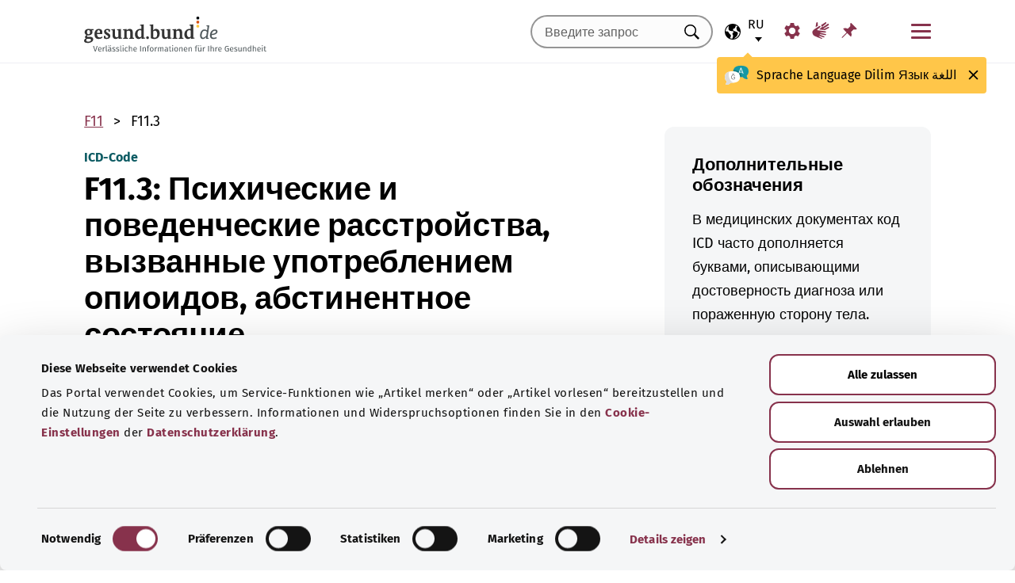

--- FILE ---
content_type: text/html; charset=utf-8
request_url: https://gesund.bund.de/ru/icd-code-suche/f11-3
body_size: 14269
content:
<!DOCTYPE html>
<html lang="ru">
<head> <meta charset="utf-8">
<!--	implemented by https://www.queo.de/	This website is powered by TYPO3 - inspiring people to share!	TYPO3 is a free open source Content Management Framework initially created by Kasper Skaarhoj and licensed under GNU/GPL.	TYPO3 is copyright 1998-2026 of Kasper Skaarhoj. Extensions are copyright of their respective owners.	Information and contribution at https://typo3.org/
-->
<link rel="icon" href="/_assets/1de4d85ce6099b066b6c08e5ccf4c407/Icons/favicon.ico" type="image/vnd.microsoft.icon">
<title>Код ICD-10: F11.3 Психические и поведенческие расстройства, вызванные употреблением опиоидов, абстинентное состояние</title>
<meta name="generator" content="TYPO3 CMS">
<meta name="viewport" content="width=device-width, initial-scale=1">
<meta name="description" content="Здесь вы найдете объяснения для кода ICD «F11.3 Психические и поведенческие расстройства, вызванные употреблением опиоидов, абстинентное состояние» и его подкатегорий.">
<meta property="og:image" content="/fileadmin/_processed_/2/d/csm_220504_illustration-titelfoto-ICD_6009cb7abb.jpg">
<meta property="og:url" content="https://gesund.bund.de/ru/icd-code-suche/f11-3">
<meta property="og:title" content="Код ICD-10: F11.3 Психические и поведенческие расстройства, вызванные употреблением опиоидов, абстинентное состояние">
<meta property="og:description" content="Здесь вы найдете объяснения для кода ICD «F11.3 Психические и поведенческие расстройства, вызванные употреблением опиоидов, абстинентное состояние» и его подкатегорий.">
<meta property="og:type" content="article">
<meta name="twitter:card" content="summary">
<meta name="twitter:title" content="Код ICD-10: F11.3 Психические и поведенческие расстройства, вызванные употреблением опиоидов, абстинентное состояние">
<meta name="twitter:description" content="Здесь вы найдете объяснения для кода ICD «F11.3 Психические и поведенческие расстройства, вызванные употреблением опиоидов, абстинентное состояние» и его подкатегорий.">
<meta name="google-site-verification" content="DcDbgl2Gs6a6MXyVLukxOnK8e1hkYHrhoEyVTiLoQ1g">
<meta name="apple-mobile-web-app-capable" content="no">
<link rel="preload" as="font" type="font/woff2" crossorigin="anonymous" href="/_assets/1de4d85ce6099b066b6c08e5ccf4c407/Fonts/FiraSans-Bold.woff2?1769076392" >
<link rel="preload" as="font" type="font/woff2" crossorigin="anonymous" href="/_assets/1de4d85ce6099b066b6c08e5ccf4c407/Fonts/FiraSans-Medium.woff2?1769076392" >
<link rel="preload" as="font" type="font/woff2" crossorigin="anonymous" href="/_assets/1de4d85ce6099b066b6c08e5ccf4c407/Fonts/FiraSans-Regular.woff2?1769076392" >
<link rel="stylesheet" href="/_assets/1de4d85ce6099b066b6c08e5ccf4c407/Css/main.bundle.css?1769076392" media="all" integrity="sha384-l+Tav4Ql7ABkDNV6lCHodr8iOqSpalX2FfB8JEc732noXCRjhB76k3hVkke2NcYA" crossorigin="anonymous">
<script> function loadSettings() { const value = '; ' + document.cookie; const parts = value.split('; gb_darstellung='); const data = parts.pop().split(';').shift(); const settings = data.length ? JSON.parse(data) : null; if (settings && settings.font_size) { document.documentElement.classList.remove('font-size--default'); document.documentElement.classList.add('font-size--' + settings.font_size); } if (settings && settings.color_scheme) { document.documentElement.classList.remove('color-scheme--default'); document.documentElement.classList.add('color-scheme--' + settings.color_scheme); } } loadSettings();
</script>
<script type="application/ld+json">{
    "@context": "http://schema.org",
    "@type": "BreadcrumbList",
    "itemListElement": [
        {
            "@type": "ListItem",
            "position": 1,
            "name": "Поиск кода ICD",
            "item": "https://gesund.bund.de/ru/icd-code-suche"
        },
        {
            "@type": "ListItem",
            "position": 2,
            "name": "F11.3"
        }
    ]
}</script>
<script type="application/ld+json">{
    "@context": "http://schema.org/",
    "@type": "FAQPage",
    "mainEntity": [
        {
            "@type": "Question",
            "name": "Что обозначает код ICD F11.3 G?",
            "acceptedAnswer": {
                "@type": "Answer",
                "text": "У вас опийный абстинентный синдром («ломка»)."
            }
        }
    ]
}</script>
<link rel="apple-touch-icon" href="/apple-touch-icon.png"><script id="Cookiebot" src="https://consent.cookiebot.com/uc.js" data-cbid="b2486f07-ff46-419b-a561-fadf016f92ac" type="text/javascript" async></script>
<link rel="canonical" href="https://gesund.bund.de/ru/icd-code-suche/f11-3">
<link rel="alternate" hreflang="de" href="https://gesund.bund.de/icd-code-suche/f11-3">
<link rel="alternate" hreflang="en" href="https://gesund.bund.de/en/icd-code-search/f11-3">
<link rel="alternate" hreflang="tr" href="https://gesund.bund.de/tr/icd-kodu-arama/f11-3">
<link rel="alternate" hreflang="ru" href="https://gesund.bund.de/ru/icd-code-suche/f11-3">
<link rel="alternate" hreflang="ar" href="https://gesund.bund.de/ar/icd-code-suche/f11-3">
<link rel="alternate" hreflang="x-default" href="https://gesund.bund.de/icd-code-suche/f11-3">
</head>
<body data-tracking-site="1">
<div class="app theme-default" data-type="110"> <div class="cookie-consent"> <div class="container"> <p class="cookie-consent__text">На этом портале используются файлы cookie для предоставления сервисных функций, таких как «Добавить статью в закладки», и улучшения пользовательского опыта. Информация и варианты отказа от использования содержатся в <a href="/ru/datenschutz#c299" class="link link--default">настройках файлов cookie</a> в <a href="/ru/datenschutz" class="link link--default">Политике конфиденциальности</a>.</p> <div class="cookie-consent__btn-group"> <button class="btn btn--outline disable">Отклонить</button> <button class="btn btn--outline enable">Сохранять все файлы cookie</button> </div> </div> </div>	<header class="header">
<div class="header__submenu"> <div class="container">	<a href="#skipNavigation30" class="visually-hidden">Пропустить навигацию</a> <div class="header__wrapper-submenu"> <a href="/ru/" class="header__submenu-item brand"> <picture> <img id="gesund-bund-logo" class="icon icon--brand" src="/_assets/1de4d85ce6099b066b6c08e5ccf4c407/Icons/gesund-logo.svg?1769076392" alt="gesund.bund.de - Достоверная информация для вашего здоровья" title="На главную страницу" width="330" height="64" /> <img id="gesund-bund-logo-dark-mode" class="icon icon--brand dark-mode" src="/_assets/1de4d85ce6099b066b6c08e5ccf4c407/Icons/gesund-logo--dark-mode.svg?1769076392" alt="gesund.bund.de - Достоверная информация для вашего здоровья" title="На главную страницу" width="330" height="64" /> </picture> </a> <div id="language-navigation"> <div class="language-picker"> <button id="select-language-btn" class="language-picker__btn tooltip-trigger" aria-controls="select-language-list" aria-label="Выбор языка" aria-describedby="current-language" aria-expanded="false"> <svg width="20" height="20" version="1.1" id="Layer_1" xmlns="http://www.w3.org/2000/svg" xmlns:xlink="http://www.w3.org/1999/xlink" x="0px" y="0px" viewBox="0 0 512 512" enable-background="new 0 0 512 512" xml:space="preserve" aria-hidden="true"> <path d="M437,75C388.7,26.6,324.4,0,256,0S123.3,26.6,75,75C26.6,123.3,0,187.6,0,256s26.6,132.7,75,181 c48.4,48.4,112.6,75,181,75s132.7-26.6,181-75c48.4-48.4,75-112.6,75-181S485.4,123.3,437,75z M252.9,347.3l10.6,21.1 c5.5,11,6.7,23.6,3.3,35.4l-22.3,77.9c-26.5-1.3-52.1-7.2-76-17.2l26.6-53.2c9.1-18.1,5.5-39.9-8.8-54.3l-13.8-13.8 c-21.3-21.3-39-45.9-52.5-72.8c-9.3-18.6-29.3-28.8-49.8-25.3l-40.2,6.7C31.1,193,54.5,137.9,96.2,96.2 c10.6-10.6,22.2-20.1,34.4-28.3l-11.7,82c0,0.3-0.1,0.6-0.1,0.9c-2.4,18.5,2.8,36.9,14.8,52.1c13,16.4,32.4,27,53.3,29.1l65,6.6 l42.9,21.5l-33,33C247.4,307.4,243.8,329.2,252.9,347.3z M415.8,415.8c-32.2,32.2-72.5,53.5-116.3,62l81.2-71.1 c10.6-9.2,18.5-21.2,22.9-34.5l16.4-49.2c4-11.9,3.1-24.7-2.5-35.9c-5.6-11.2-15.3-19.6-27.2-23.6l-64.6-21.5l-55.5-27.7 l-3.2-39.5c1.6-3.2,4.2-5.8,7.5-7.4l39.5-19.8c11.8-5.9,20.6-16.5,24.2-29.2l18.4-65c19.8,9.9,38.1,22.7,54.6,38.2L396,102 c-17.6,11.7-25.2,33.9-18.5,54l19.2,57.6c4.7,14,15.8,25.1,29.7,29.7l55.5,18.5C480.5,320,457.1,374.5,415.8,415.8z" /> </svg> <span id="current-language" class="active_language"> <span class="visually-hidden">Выбранный язык</span> <abbr title="Русский">ru</abbr> </span> </button> <ul id="select-language-list" class="language-picker__list"> <li id="language-de" class="language-picker__option "> <a href="https://gesund.bund.de/icd-code-suche/f11-3" hreflang="de" title="Немецкий"> <span>Deutsch</span> </a> </li> <li id="language-en" class="language-picker__option "> <a href="https://gesund.bund.de/en/icd-code-search/f11-3" hreflang="en" title="Английский"> <span>English</span> </a> </li> <li id="language-tr" class="language-picker__option "> <a href="https://gesund.bund.de/tr/icd-kodu-arama/f11-3" hreflang="tr" title="Турецкий"> <span>Türkçe</span> </a> </li> <li id="language-ru" class="language-picker__option active"> <a href="https://gesund.bund.de/ru/icd-code-suche/f11-3" hreflang="ru" title="Русский"> <span>Русский</span> </a> </li> <li id="language-ar" class="language-picker__option "> <a href="https://gesund.bund.de/ar/icd-code-suche/f11-3" hreflang="ar" title="Арабский"> <span>عربي</span> </a> </li> </ul> </div> <div id="tooltip_language" class="tooltip tooltip--lang" role="tooltip" hidden aria-hidden="true"> <svg height="30" width="30" viewBox="0 0 512 415" aria-hidden="true" xmlns="http://www.w3.org/2000/svg"> <g fill="none"> <path d="m347.939.356c89.491 0 164.061 30.492 164.061 123.688 0 39.308-13.272 67.453-35.329 86.867-4.005 3.525-5.715 8.976-4.326 14.127 3.903 14.48 9.536 29.7 17.262 43.91 5.927 10.9-2.075 24.048-14.477 23.702-30.009-.836-62.771-14.812-87.325-41.505-2.922-3.177-7.103-4.882-11.405-4.53-9.262.757-18.773 1.118-28.462 1.118-89.491 0-164.061-30.492-164.061-123.688 0-93.197 74.572-123.689 164.062-123.689z" fill="#1598a4" /> <path d="m296.422 122.871c-27.969-18.07-64.598-28.515-109.1-31.162-2.253 9.825-3.443 20.58-3.443 32.335 0 93.196 74.57 123.688 164.061 123.688 3.718 0 7.401-.071 11.062-.179.006-.645.024-1.283.024-1.931 0-53.841-21.648-96.288-62.604-122.751z" fill="#117a83" /> <path d="m401.315 166.7-43.695-115.784c-.025-.068-.053-.137-.08-.204-1.573-3.826-5.262-6.297-9.398-6.297h-.009c-4.141.004-7.829 2.482-9.396 6.314-.023.057-.046.113-.067.171l-44.098 115.78c-1.475 3.87.469 8.203 4.34 9.678 3.866 1.474 8.203-.468 9.678-4.34l9.142-24.004h60.498l9.051 23.983c1.133 3.003 3.987 4.854107 7.017 4.854107.88 0 1.775-.157107 2.647-.486107 3.876-1.462 5.832-5.789 4.37-9.665zm-77.87-33.686 24.675-64.786 24.449 64.786z" fill="#fff" /> <path d="m0 245.623c0 39.307 13.272 67.453 35.329 86.867 4.005 3.525 5.715 8.976 4.326 14.127-3.903 14.48-9.536 29.7-17.262 43.909-5.927 10.9 2.075 24.048 14.477 23.702 30.009-.836 62.771-14.812 87.325-41.505 2.922-3.177 7.103-4.882 11.405-4.53 9.262.757 18.773 1.118 28.462 1.118 89.491 0 164.061-30.492 164.061-123.688s-74.572-123.689-164.062-123.689c-89.491 0-164.061 30.493-164.061 123.689z" fill="#fff" /> <path d="m98.158 128.732c-57.403 13.375-98.158 47.997-98.158 116.891 0 39.307 13.272 67.453 35.329 86.867 4.005 3.525 5.715 8.976 4.326 14.127-3.903 14.48-9.536 29.7-17.262 43.909-5.927 10.9 2.075 24.048 14.477 23.702 30.009-.836 62.771-14.812 87.325-41.505 2.922-3.177 7.103-4.882 11.405-4.53 9.262.757 18.773 1.118 28.461 1.118 9.979 0 19.771-.382 29.296-1.185-109.038-33.437-126.653-188.039-95.199-239.394z" fill="#dbdbdb" /> <path d="m179.96 191.28c2.613333 0 5.04-.466667 7.28-1.4s4.293333-2.473333 6.16-4.62c1.586667-1.773333 2.893333-3.803333 3.92-6.09s1.68-4.55 1.96-6.79c.186667-2.053333.023333-3.383333-.49-3.99s-1.283333-.91-2.31-.91-1.843333.233333-2.45.7-1.096667 1.353333-1.47 2.66h.14c-.746667 2.52-2.146667 4.83-4.2 6.93s-4.853333 3.15-8.4 3.15c-3.266667 0-5.973333-1.003333-8.12-3.01s-3.453333-4.503333-3.92-7.49c-.186667-.933333-.513333-1.75-.98-2.45s-1.353333-.956667-2.66-.77c-.933333.186667-1.68.676667-2.24 1.47s-.746667 2.03-.56 3.71c.186667 2.426667.653333 4.713333 1.4 6.86s1.96 4.153333 3.64 6.02c1.773333 2.053333 3.826667 3.57 6.16 4.55s4.713333 1.47 7.14 1.47zm4.2 108.08c7.186667 0 13.276667-1.236667 18.27-3.71s9.053333-5.716667 12.18-9.73 5.39-8.61 6.79-13.79 2.1-10.523333 2.1-16.03c0-3.92-.583333-6.58-1.75-7.98s-3.243333-2.1-6.23-2.1h-25.34c-4.386667 0-6.58 1.773333-6.58 5.32 0 3.266667 2.193333 4.9 6.58 4.9h22.26c0 4.293333-.513333 8.423333-1.54 12.39s-2.66 7.49-4.9 10.57-5.133333 5.53-8.68 7.35-7.886667 2.73-13.02 2.73c-5.04 0-9.683333-1.096667-13.93-3.29s-7.91-5.133333-10.99-8.82-5.483333-8.003333-7.21-12.95-2.59-10.173333-2.59-15.68c0-5.32.863333-10.43 2.59-15.33s4.083333-9.24 7.07-13.02 6.51-6.813333 10.57-9.1 8.423333-3.43 13.09-3.43c2.24 0 4.363333.163333 6.37.49s3.99.91 5.95 1.75 3.943333 1.96 5.95 3.36 4.13 3.173333 6.37 5.32c1.026667 1.026667 2.053333 1.68 3.08 1.96s1.983333.28 2.87 0 1.656667-.7 2.31-1.26 1.166667-1.166667 1.54-1.82c1.12-1.773333.606667-3.943333-1.54-6.51s-5.32-5.063333-9.52-7.49c-3.733333-2.146667-7.466667-3.616667-11.2-4.41s-7.606667-1.19-11.62-1.19c-6.906667 0-13.136667 1.423333-18.69 4.27s-10.29 6.626667-14.21 11.34-6.93 10.173333-9.03 16.38-3.15 12.67-3.15 19.39c0 6.906667 1.073333 13.393333 3.22 19.46s5.226667 11.363333 9.24 15.89 8.82 8.12 14.42 10.78 11.9 3.99 18.9 3.99z" fill="#5e5e5e" /> </g> </svg> <span> <span lang="de">Sprache</span> <span lang="en">Language</span> <span lang="tr">Dilim</span> <span lang="ru">Язык</span> <span lang="ar">اللغة</span> </span> <button class="tooltip__close" title="Закрыть"> <img class="icon icon--close" src="/_assets/1de4d85ce6099b066b6c08e5ccf4c407/Icons/close.svg?1769076392" alt=""> </button> <div class="tooltip__arrow" data-popper-arrow></div> </div> </div> <a class="header__submenu-item search" title="Перейти к поиску" href="/ru/suche"> <svg width="20" height="20" viewBox="0 0 20 20" xmlns="http://www.w3.org/2000/svg" aria-hidden="true" focusable="false"> <path d="M13.19 11.846l-.187.328 5.062 5.11-1.594 1.593-5.062-5.109-.328.234c-1.25.782-2.547 1.172-3.89 1.172-1.97 0-3.65-.703-5.04-2.11C.761 11.66.065 9.972.065 8.003c0-1.968.695-3.648 2.086-5.039 1.39-1.39 3.07-2.086 5.04-2.086 1.968 0 3.648.696 5.038 2.086 1.39 1.391 2.086 3.07 2.086 5.04a7.066 7.066 0 01-1.125 3.843zm-2.015-7.828c-1.094-1.094-2.422-1.64-3.985-1.64-1.562 0-2.89.546-3.984 1.64-1.094 1.094-1.64 2.422-1.64 3.984 0 1.563.546 2.891 1.64 3.985 1.094 1.094 2.422 1.64 3.984 1.64 1.563 0 2.89-.546 3.985-1.64 1.125-1.125 1.687-2.453 1.687-3.985 0-1.53-.562-2.859-1.687-3.984z" fill-rule="evenodd"/> </svg> <span class="label">Поиск</span> </a> <nav id="navigation-burger-trigger" aria-label="Главная панель навигации"> <button type="button" data-toggle="collapse" data-target="#navbar-collapse-grid" aria-expanded="false" aria-labelledby="navigation-burger-trigger-label" class="header__submenu-item btn--nav-toggle" aria-controls="navigation-main"> <span class="icon"> <span aria-hidden="true"></span> <span aria-hidden="true"></span> <span aria-hidden="true"></span> </span> <span id="navigation-burger-trigger-label" class="label">Меню</span> </button> </nav> <nav id="service-navigation-desktop" aria-label="Мета-навигация"> <ul class="accessibility-list"> <li> <a href="/ru/barrierefreiheit/darstellung" class="link link--default header__submenu-item accessibility-settings"> <svg width="20" height="20" viewBox="0 0 483 497" xmlns="http://www.w3.org/2000/svg" focusable="false" aria-hidden="true"> <title>Отображение</title> <path d="M477.966 318.39l-52.307-43.782c1.334-9.13 1.982-17.715 1.982-26.108s-.648-16.978-1.983-26.108l52.308-43.783a10.34 10.34 0 002.326-13.114l-47.626-82.49a10.369 10.369 0 00-12.518-4.55l-63.975 23.377c-13.681-10.708-28.879-19.455-45.31-26.058l-11.77-67.211A10.359 10.359 0 00288.891 0h-95.25c-5.025 0-9.333 3.61-10.202 8.565l-11.77 67.211c-16.431 6.603-31.628 15.35-45.31 26.058L62.384 78.455c-4.702-1.75-10.01.192-12.518 4.55L2.24 165.496a10.34 10.34 0 002.325 13.114l52.307 43.783c-1.334 9.13-1.981 17.715-1.981 26.108s.647 16.978 1.982 26.108L4.565 318.391a10.34 10.34 0 00-2.325 13.114l47.625 82.49c2.528 4.358 7.846 6.279 12.518 4.55l63.976-23.378c13.68 10.708 28.878 19.455 45.31 26.058l11.769 67.211a10.359 10.359 0 0010.202 8.565h95.25c5.026 0 9.334-3.61 10.202-8.565l11.77-67.211c16.431-6.603 31.629-15.35 45.31-26.058l63.975 23.378c4.702 1.689 10-.192 12.518-4.55l47.626-82.49a10.34 10.34 0 00-2.325-13.114zm-236.7 33.652c-57.09 0-103.542-46.452-103.542-103.542s46.452-103.542 103.542-103.542S344.808 191.411 344.808 248.5s-46.452 103.542-103.542 103.542z" fill-rule="nonzero" /> </svg> <span class="header__submenu-item_name">Отображение</span> </a> </li> <li> <a href="/ru/barrierefreiheit/gebaerdensprache" class="link link--default header__submenu-item sign-language"> <svg width="22" height="23" xmlns="http://www.w3.org/2000/svg" focusable="false" aria-hidden="true"> <title>Язык жестов</title> <path d="M3.08 9.87l5.81-3.81A1.57 1.57 0 0110 5.73a1 1 0 01.71.65.65.65 0 01-.12.77 5.28 5.28 0 01-.86.75l-3 2.29a.48.48 0 00-.15.63c.11.21.4.35.85.42l9.43 1.33a.74.74 0 01.56.24.76.76 0 01.22.56.79.79 0 01-.78.78l-6.28-.51c-.27 0-.42.09-.43.27s.13.32.43.4l6.49 1.62a.71.71 0 01.58.91c-.09.47-.45.64-1.07.5l-6.18-1.18c-.36-.07-.57 0-.63.26s.07.43.38.56l5.12 1.88a.65.65 0 01.27.25.6.6 0 01.12.36.67.67 0 01-.21.5.7.7 0 01-.49.2h-.18L9.4 18.49c-.35-.11-.58-.06-.67.14s0 .39.31.56L12.56 21a.56.56 0 01.23.71c-.09.33-.42.39-1 .17q-8.15-3-9.56-4.1A5 5 0 011 16.05a4.89 4.89 0 01-.5-2.13 4.94 4.94 0 01.08-.87 8.41 8.41 0 01.21-.83 10.4 10.4 0 011-1.27 8.37 8.37 0 011.27-1.06zM5.37 2C5 4 4.7 5.76 4.55 7.35l2.89-1.89-.33-3.77C7 1.16 6.73.92 6.26 1s-.76.39-.87 1zm5.83 2.87l5.59-3.63a.83.83 0 011.21.25.9.9 0 01-.29 1.31l-4.44 3.69a.37.37 0 000 .58.42.42 0 00.62 0l5.85-3.89a.82.82 0 011.31.32 1 1 0 01-.41 1.5l-6 3.93a.35.35 0 00-.1.49c.11.2.33.21.66.05L20.33 7a.48.48 0 01.18-.08.58.58 0 01.19 0 .77.77 0 01.56.23.75.75 0 01.24.54.81.81 0 01-.15.48.86.86 0 01-.38.28c-1.69.92-3.28 1.76-4.75 2.54L10 10.26c-.7-.11-.83-.34-.39-.68s.88-.66 1.29-1 .8-.69 1.17-1a1.39 1.39 0 00.28-.43 1.32 1.32 0 00.1-.53 1.3 1.3 0 00-.09-.49 2.22 2.22 0 00-.23-.43 1.92 1.92 0 00-.93-.83z" /> </svg> <span class="header__submenu-item_name">Язык жестов</span> </a> </li> <li> <a href="/ru/merkzettel" class="link link--default header__submenu-item bookmarks" title="Закладки"> <svg width="20" height="19" viewBox="0 0 498 497" xmlns="http://www.w3.org/2000/svg" focusable="false" aria-hidden="true"> <title>Закладки</title> <path d="M0 497l31.066-12.135 152.417-150.96 107.274 108.244c1.618 1.618 3.398 2.832 5.34 3.64 1.941.81 3.883 1.214 5.824 1.214.648 0 1.295-.08 1.942-.242a7.979 7.979 0 011.942-.243c2.588-.647 4.854-1.942 6.795-3.883a18.867 18.867 0 004.369-6.796c6.796-22.652 9.304-45.79 7.524-69.413-1.78-23.623-7.686-46.275-17.718-67.956l85.917-85.917c6.148 1.942 12.54 3.398 19.173 4.369 6.634.97 13.51 1.456 20.63 1.456 8.414 0 17.151-.647 26.212-1.942 9.06-1.294 18.284-3.398 27.668-6.31 2.589-.97 4.773-2.427 6.553-4.369 1.78-1.941 2.993-4.206 3.64-6.795a15.776 15.776 0 000-7.767c-.647-2.588-1.941-4.854-3.883-6.795L314.057 4.8c-1.942-1.942-4.207-3.317-6.796-4.126-2.589-.809-5.34-.89-8.252-.243-2.589.648-4.854 1.942-6.796 3.884a18.866 18.866 0 00-4.368 6.795c-5.178 17.151-8.09 33.574-8.738 49.269-.647 15.695 1.133 30.661 5.34 44.9-.647.323-1.133.647-1.456.97l-.971.971-83.004 83.005a206.935 206.935 0 00-41.26-14.077 194.331 194.331 0 00-43.2-4.854c-9.061 0-18.041.647-26.94 1.941a172.687 172.687 0 00-25.97 5.825 18.866 18.866 0 00-6.795 4.369c-1.942 1.942-3.236 4.207-3.884 6.796-.647 2.588-.566 5.177.243 7.766.81 2.589 2.184 4.854 4.126 6.796L161.64 312.06 12.62 463.021 0 497z" fill-rule="nonzero" /> </svg> <span class="header__submenu-item_name" role="status" aria-atomic=true>Закладки (<span class="bookmark_link-count">0</span>)</span> </a> </li> </ul> </nav>
<div class="search-input"> <form action="/ru/suche" class="search-form"> <input class="input--text search-form__input typeahead" type="text" name="q" value="" placeholder="Введите запрос" aria-label="Введите запрос" data-provide="typeahead" autocomplete="off" role="combobox" /> <button type="button" tabindex="-1" style="visibility: visible;" class="remove_input_value">+</button> <!-- set the hidden field "mode" (get parameter) for result page if only tag-item (auto-complete) selected name="mode" value="like-tag" --> <button type="submit" class="search-form__submit" title="Искать"> <span class="visually-hidden"> Искать </span> </button> </form>
</div> </div> </div> <div id="skipNavigation30" class="visually-hidden">&nbsp;</div>
</div>	<div id="navbar-collapse-grid" class="header__mainmenu"> <div class="container"> <nav id="navigation-main" aria-label="Главная панель навигации"> <a href="#skipNavigation40" class="visually-hidden">Пропустить навигацию</a> <ul class="header__wrapper-mainmenu"> <li class="header__mainmenu-item "> <a href="#" class="header__mainmenu-link" title="Здравоохранение" role="button" aria-expanded="false"> Здравоохранение </a> <div class="dropdown-menu" tabindex="-1"> <div class="container dropdown-menu__wrapper"> <h2 class="dropdown-menu__title">Здравоохранение</h2> <ul class="dropdown-menu__list "> <li class="dropdown-menu__item "> <h3 class="dropdown-menu__list-title">Здравоохранение </h3> </li> <li class="dropdown-menu__item "> <a class="link--default dropdown-menu__link" href="/ru/themen/das-gesundheitssystem" title="Система здравоохранения"> Система здравоохранения </a> </li> <li class="dropdown-menu__item "> <a class="link--default dropdown-menu__link" href="/ru/themen/gesundheitskompetenz" title="Компетентность в сфере здоровья"> Компетентность в сфере здоровья </a> </li> <li class="dropdown-menu__item "> <a class="link--default dropdown-menu__link" href="/ru/service/beratung-und-hilfe" title="Консультация и помощь"> Консультация и помощь </a> </li> <li class="dropdown-menu__item "> <a class="link--default dropdown-menu__link" href="https://gesund.bund.de/ru/themen/rechte-fuer-patienten" title="Права пациентов"> Права пациентов </a> </li> <li class="dropdown-menu__item "> <a class="link--default dropdown-menu__link" href="/ru/selbsthilfe" title="Самопомощь"> Самопомощь </a> </li> </ul> <ul class="dropdown-menu__list "> <li class="dropdown-menu__item "> <h3 class="dropdown-menu__list-title">Услуги </h3> </li> <li class="dropdown-menu__item "> <a class="link--default dropdown-menu__link" href="/ru/themen/leistungen-fuer-versicherte" title="Услуги для застрахованных лиц"> Услуги для застрахованных лиц </a> </li> <li class="dropdown-menu__item "> <a class="link--default dropdown-menu__link" href="/ru/themen/arzneimittel" title="Лекарства"> Лекарства </a> </li> <li class="dropdown-menu__item "> <a class="link--default dropdown-menu__link" href="/ru/themen/vorsorge-und-frueherkennung" title="Профилактика и раннее выявление"> Профилактика и раннее выявление </a> </li> <li class="dropdown-menu__item "> <a class="link--default dropdown-menu__link" href="/ru/ausserklinische-intensivpflege" title="Внебольничная интенсивная терапия"> Внебольничная интенсивная терапия </a> </li> </ul> <button class="btn btn--close dropdown-menu__close"> Закрыть <img class="icon icon--close" src="/_assets/1de4d85ce6099b066b6c08e5ccf4c407/Icons/close.svg?1769076392" alt=""> </button> </div> </div> </li> <li class="header__mainmenu-item "> <a href="#" class="header__mainmenu-link" title="Уход" role="button" aria-expanded="false"> Уход </a> <div class="dropdown-menu" tabindex="-1"> <div class="container dropdown-menu__wrapper"> <h2 class="dropdown-menu__title">Уход</h2> <ul class="dropdown-menu__list "> <li class="dropdown-menu__item "> <h3 class="dropdown-menu__list-title">Темы </h3> </li> <li class="dropdown-menu__item "> <a class="link--default dropdown-menu__link" href="/themen/pflegeversorgung" title="Страхование на случай потребности в уходе"> Страхование на случай потребности в уходе </a> </li> <li class="dropdown-menu__item "> <a class="link--default dropdown-menu__link" href="/themen/pflegeleistungen" title="Услуги по уходу"> Услуги по уходу </a> </li> <li class="dropdown-menu__item "> <a class="link--default dropdown-menu__link" href="/ru/themen/pflegende-angehoerige" title="Лица, осуществляющие уход"> Лица, осуществляющие уход </a> </li> <li class="dropdown-menu__item "> <a class="link--default dropdown-menu__link" href="/ru/themen/pflegealltag-und-wohnen" title="Повседневный уход и жилая среда"> Повседневный уход и жилая среда </a> </li> </ul> <button class="btn btn--close dropdown-menu__close"> Закрыть <img class="icon icon--close" src="/_assets/1de4d85ce6099b066b6c08e5ccf4c407/Icons/close.svg?1769076392" alt=""> </button> </div> </div> </li> <li class="header__mainmenu-item "> <a href="#" class="header__mainmenu-link" title="Цифровые технологии и здоровье" role="button" aria-expanded="false"> Цифровые технологии и здоровье </a> <div class="dropdown-menu" tabindex="-1"> <div class="container dropdown-menu__wrapper"> <h2 class="dropdown-menu__title">Цифровые технологии и здоровье</h2> <ul class="dropdown-menu__list "> <li class="dropdown-menu__item "> <h3 class="dropdown-menu__list-title">Цифровизация в здравоохранении </h3> </li> <li class="dropdown-menu__item "> <a class="link--default dropdown-menu__link" href="/ru/themen/gesundheit-und-digitalisierung" title="Здоровье и цифровизация"> Здоровье и цифровизация </a> </li> <li class="dropdown-menu__item "> <a class="link--default dropdown-menu__link" href="/ru/themen/telemedizin" title="Телемедицина"> Телемедицина </a> </li> </ul> <ul class="dropdown-menu__list "> <li class="dropdown-menu__item "> <h3 class="dropdown-menu__list-title">Цифровые приложения </h3> </li> <li class="dropdown-menu__item "> <a class="link--default dropdown-menu__link" href="/themen/elektronische-patientenakte-epa" title="Электронная карта пациента"> Электронная карта пациента </a> </li> <li class="dropdown-menu__item "> <a class="link--default dropdown-menu__link" href="/themen/elektronische-gesundheitskarte-egk" title="Электронный медицинский полис"> Электронный медицинский полис </a> </li> <li class="dropdown-menu__item "> <a class="link--default dropdown-menu__link" href="/ru/themen/gesundheits-apps-diga-und-dipa" title="Медицинские приложения (DiGA и DiPA)"> Медицинские приложения (DiGA и DiPA) </a> </li> <li class="dropdown-menu__item "> <a class="link--default dropdown-menu__link" href="/ru/gesundheit-digital/alles-zum-e-rezept" title="Электронный рецепт"> Электронный рецепт </a> </li> <li class="dropdown-menu__item "> <a class="link--default dropdown-menu__link" href="/ru/die-elektronische-arbeitsunfaehigkeitsbescheinigung-eau" title="Электронный лист нетрудоспособности"> Электронный лист нетрудоспособности </a> </li> </ul> <button class="btn btn--close dropdown-menu__close"> Закрыть <img class="icon icon--close" src="/_assets/1de4d85ce6099b066b6c08e5ccf4c407/Icons/close.svg?1769076392" alt=""> </button> </div> </div> </li> <li class="header__mainmenu-item "> <a href="#" class="header__mainmenu-link" title="Здоровый образ жизни" role="button" aria-expanded="false"> Здоровый образ жизни </a> <div class="dropdown-menu" tabindex="-1"> <div class="container dropdown-menu__wrapper"> <h2 class="dropdown-menu__title">Здоровый образ жизни</h2> <ul class="dropdown-menu__list "> <li class="dropdown-menu__item "> <h3 class="dropdown-menu__list-title">Сохранение здоровья </h3> </li> <li class="dropdown-menu__item "> <a class="link--default dropdown-menu__link" href="/ru/themen/vorsorge-und-frueherkennung" title="Профилактика и раннее выявление"> Профилактика и раннее выявление </a> </li> <li class="dropdown-menu__item "> <a class="link--default dropdown-menu__link" href="/ru/themen/ernaehrung-und-bewegung" title="Диета и упражнения"> Диета и упражнения </a> </li> <li class="dropdown-menu__item "> <a class="link--default dropdown-menu__link" href="/ru/themen/psyche-und-wohlbefinden" title="Психика и самочувствие"> Психика и самочувствие </a> </li> <li class="dropdown-menu__item "> <a class="link--default dropdown-menu__link" href="/ru/themen/retten-und-helfen" title="Спасение и помощь"> Спасение и помощь </a> </li> <li class="dropdown-menu__item "> <a class="link--default dropdown-menu__link" href="/ru/themen/sucht-bewaeltigen" title="Справляемся с зависимостью"> Справляемся с зависимостью </a> </li> <li class="dropdown-menu__item "> <a class="link--default dropdown-menu__link" href="/ru/themen/umwelt-und-gesundheit" title="Окружающая среда и здоровье"> Окружающая среда и здоровье </a> </li> </ul> <ul class="dropdown-menu__list "> <li class="dropdown-menu__item "> <h3 class="dropdown-menu__list-title">Этапы жизни </h3> </li> <li class="dropdown-menu__item "> <a class="link--default dropdown-menu__link" href="/ru/themen/gesund-aufwachsen" title="Здоровое развитие"> Здоровое развитие </a> </li> <li class="dropdown-menu__item "> <a class="link--default dropdown-menu__link" href="/ru/themen/gesund-am-arbeitsplatz" title="Здоровье на рабочем месте"> Здоровье на рабочем месте </a> </li> <li class="dropdown-menu__item "> <a class="link--default dropdown-menu__link" href="/ru/themen/schwangerschaft-und-geburt" title="Беременность и роды"> Беременность и роды </a> </li> <li class="dropdown-menu__item "> <a class="link--default dropdown-menu__link" href="/ru/themen/gesund-im-alter" title="Здоровье в пожилом возрасте"> Здоровье в пожилом возрасте </a> </li> </ul> <button class="btn btn--close dropdown-menu__close"> Закрыть <img class="icon icon--close" src="/_assets/1de4d85ce6099b066b6c08e5ccf4c407/Icons/close.svg?1769076392" alt=""> </button> </div> </div> </li> <li class="header__mainmenu-item "> <a href="#" class="header__mainmenu-link" title="Болезни" role="button" aria-expanded="false"> Болезни </a> <div class="dropdown-menu" tabindex="-1"> <div class="container dropdown-menu__wrapper"> <h2 class="dropdown-menu__title">Болезни</h2> <ul class="dropdown-menu__list "> <li class="dropdown-menu__item "> <h3 class="dropdown-menu__list-title">Темы </h3> </li> <li class="dropdown-menu__item "> <a class="link--default dropdown-menu__link" href="/ru/themen/atemwege" title="Дыхательные пути"> Дыхательные пути </a> </li> <li class="dropdown-menu__item "> <a class="link--default dropdown-menu__link" href="/ru/themen/augen" title="Глаза"> Глаза </a> </li> <li class="dropdown-menu__item "> <a class="link--default dropdown-menu__link" href="/ru/themen/blut-und-lymphsystem" title="Кровь и лимфатическая система"> Кровь и лимфатическая система </a> </li> <li class="dropdown-menu__item "> <a class="link--default dropdown-menu__link" href="/ru/themen/geschlechtsorgane" title="Половые органы"> Половые органы </a> </li> <li class="dropdown-menu__item "> <a class="link--default dropdown-menu__link" href="/ru/themen/hals-nase-und-ohren" title="Ухо, горло, нос"> Ухо, горло, нос </a> </li> <li class="dropdown-menu__item "> <a class="link--default dropdown-menu__link" href="/ru/themen/haut" title="Кожа"> Кожа </a> </li> <li class="dropdown-menu__item "> <a class="link--default dropdown-menu__link" href="/ru/themen/herz-und-kreislauf" title="Сердце и кровообращение"> Сердце и кровообращение </a> </li> <li class="dropdown-menu__item "> <a class="link--default dropdown-menu__link" href="/ru/themen/hormone" title="Гормоны"> Гормоны </a> </li> <li class="dropdown-menu__item "> <a class="link--default dropdown-menu__link" href="/ru/themen/immunsystem" title="Иммунная система"> Иммунная система </a> </li> <li class="dropdown-menu__item "> <a class="link--default dropdown-menu__link" href="/ru/themen/kopf-und-nerven" title="Голова и нервы"> Голова и нервы </a> </li> <li class="dropdown-menu__item "> <a class="link--default dropdown-menu__link" href="/ru/themen/psyche" title="Психика"> Психика </a> </li> <li class="dropdown-menu__item "> <a class="link--default dropdown-menu__link" href="/ru/themen/muskeln-knochen-und-gelenke" title="Мышцы, кости и суставы"> Мышцы, кости и суставы </a> </li> <li class="dropdown-menu__item "> <a class="link--default dropdown-menu__link" href="/ru/themen/nieren-und-harnwege" title="Почки и мочевыводящие пути"> Почки и мочевыводящие пути </a> </li> <li class="dropdown-menu__item "> <a class="link--default dropdown-menu__link" href="/ru/themen/verdauung-und-stoffwechsel" title="Пищеварение и обмен веществ"> Пищеварение и обмен веществ </a> </li> <li class="dropdown-menu__item "> <a class="link--default dropdown-menu__link" href="/ru/themen/zaehne-und-zahnfleisch" title="Зубы и десны"> Зубы и десны </a> </li> </ul> <ul class="dropdown-menu__list "> <li class="dropdown-menu__item "> <h3 class="dropdown-menu__list-title">Особые темы </h3> </li> <li class="dropdown-menu__item "> <a class="link--default dropdown-menu__link" href="/ru/special/allergien" title="Аллергия"> Аллергия </a> </li> <li class="dropdown-menu__item "> <a class="link--default dropdown-menu__link" href="/ru/themen/infektionen-und-infektionskrankheiten" title="Инфекции и инфекционные заболевания"> Инфекции и инфекционные заболевания </a> </li> <li class="dropdown-menu__item "> <a class="link--default dropdown-menu__link" href="/ru/themen/krebs" title="Рак"> Рак </a> </li> <li class="dropdown-menu__item "> <a class="link--default dropdown-menu__link" href="/ru/krankheiten-a-bis-z" title="Заболевания от А до Я"> Заболевания от А до Я </a> </li> </ul> <button class="btn btn--close dropdown-menu__close"> Закрыть <img class="icon icon--close" src="/_assets/1de4d85ce6099b066b6c08e5ccf4c407/Icons/close.svg?1769076392" alt=""> </button> </div> </div> </li> <li class="header__mainmenu-item active"> <a href="#" class="header__mainmenu-link" title="Услуги" role="button" aria-expanded="false"> Услуги </a> <div class="dropdown-menu" tabindex="-1"> <div class="container dropdown-menu__wrapper"> <h2 class="dropdown-menu__title">Услуги</h2> <ul class="dropdown-menu__list "> <li class="dropdown-menu__item "> <h3 class="dropdown-menu__list-title">Информация </h3> </li> <li class="dropdown-menu__item "> <a class="link--default dropdown-menu__link" href="https://gesund.bund.de/notfallnummern" title="Номера экстренных служб"> Номера экстренных служб </a> </li> <li class="dropdown-menu__item "> <a class="link--default dropdown-menu__link" href="/ru/icd-ops-code-suche" title="Коды ICD и OPS"> Коды ICD и OPS </a> </li> <li class="dropdown-menu__item "> <a class="link--default dropdown-menu__link" href="/ru/krankheiten-a-bis-z" title="Заболевания от А до Я"> Заболевания от А до Я </a> </li> <li class="dropdown-menu__item "> <a class="link--default dropdown-menu__link" href="" title="Глоссарий"> Глоссарий </a> </li> <li class="dropdown-menu__item "> <a class="link--default dropdown-menu__link" href="https://infektionsradar.gesund.bund.de/" title="Инфекционный радар"> Инфекционный радар </a> </li> <li class="dropdown-menu__item "> <a class="link--default dropdown-menu__link" href="/ru/service/mediathek" title="Медиатека"> Медиатека </a> </li> </ul> <ul class="dropdown-menu__list "> <li class="dropdown-menu__item active"> <h3 class="dropdown-menu__list-title">Поисковые сервисы </h3> </li> <li class="dropdown-menu__item "> <a class="link--default dropdown-menu__link" href="/ru/suchen/aerztinnen-und-aerzte" title="Поиск врача"> Поиск врача </a> </li> <li class="dropdown-menu__item "> <a class="link--default dropdown-menu__link" href="https://gesund.bund.de/bundes-klinik-atlas" title="Поиск больницы"> Поиск больницы </a> </li> <li class="dropdown-menu__item "> <a class="link--default dropdown-menu__link" href="https://www.aponet.de/apothekensuche" title="Поиск аптеки"> Поиск аптеки </a> </li> </ul> <button class="btn btn--close dropdown-menu__close"> Закрыть <img class="icon icon--close" src="/_assets/1de4d85ce6099b066b6c08e5ccf4c407/Icons/close.svg?1769076392" alt=""> </button> </div> </div> </li> </ul> <div id="skipNavigation40" class="visually-hidden">&nbsp;</div> </nav> </div> <div class="divider"></div> <div class="container"> <nav id="service-navigation-mobile" aria-label="Мета-навигация"> <a href="#skipNavigation50" class="visually-hidden">Пропустить навигацию</a> <ul class="header__mainmenu-footer"> <li> <a href="/ru/barrierefreiheit/darstellung" class="link link--default accessibility-settings"> <svg width="20" height="20" viewBox="0 0 483 497" xmlns="http://www.w3.org/2000/svg" focusable="false" aria-hidden="true"> <title>Отображение</title> <path d="M477.966 318.39l-52.307-43.782c1.334-9.13 1.982-17.715 1.982-26.108s-.648-16.978-1.983-26.108l52.308-43.783a10.34 10.34 0 002.326-13.114l-47.626-82.49a10.369 10.369 0 00-12.518-4.55l-63.975 23.377c-13.681-10.708-28.879-19.455-45.31-26.058l-11.77-67.211A10.359 10.359 0 00288.891 0h-95.25c-5.025 0-9.333 3.61-10.202 8.565l-11.77 67.211c-16.431 6.603-31.628 15.35-45.31 26.058L62.384 78.455c-4.702-1.75-10.01.192-12.518 4.55L2.24 165.496a10.34 10.34 0 002.325 13.114l52.307 43.783c-1.334 9.13-1.981 17.715-1.981 26.108s.647 16.978 1.982 26.108L4.565 318.391a10.34 10.34 0 00-2.325 13.114l47.625 82.49c2.528 4.358 7.846 6.279 12.518 4.55l63.976-23.378c13.68 10.708 28.878 19.455 45.31 26.058l11.769 67.211a10.359 10.359 0 0010.202 8.565h95.25c5.026 0 9.334-3.61 10.202-8.565l11.77-67.211c16.431-6.603 31.629-15.35 45.31-26.058l63.975 23.378c4.702 1.689 10-.192 12.518-4.55l47.626-82.49a10.34 10.34 0 00-2.325-13.114zm-236.7 33.652c-57.09 0-103.542-46.452-103.542-103.542s46.452-103.542 103.542-103.542S344.808 191.411 344.808 248.5s-46.452 103.542-103.542 103.542z" fill-rule="nonzero" /> </svg> Отображение </a> </li> <li> <a href="/ru/barrierefreiheit/gebaerdensprache" class="link link--default sign-language"> <svg width="22" height="23" xmlns="http://www.w3.org/2000/svg" focusable="false" aria-hidden="true"> <title>Язык жестов</title> <path d="M3.08 9.87l5.81-3.81A1.57 1.57 0 0110 5.73a1 1 0 01.71.65.65.65 0 01-.12.77 5.28 5.28 0 01-.86.75l-3 2.29a.48.48 0 00-.15.63c.11.21.4.35.85.42l9.43 1.33a.74.74 0 01.56.24.76.76 0 01.22.56.79.79 0 01-.78.78l-6.28-.51c-.27 0-.42.09-.43.27s.13.32.43.4l6.49 1.62a.71.71 0 01.58.91c-.09.47-.45.64-1.07.5l-6.18-1.18c-.36-.07-.57 0-.63.26s.07.43.38.56l5.12 1.88a.65.65 0 01.27.25.6.6 0 01.12.36.67.67 0 01-.21.5.7.7 0 01-.49.2h-.18L9.4 18.49c-.35-.11-.58-.06-.67.14s0 .39.31.56L12.56 21a.56.56 0 01.23.71c-.09.33-.42.39-1 .17q-8.15-3-9.56-4.1A5 5 0 011 16.05a4.89 4.89 0 01-.5-2.13 4.94 4.94 0 01.08-.87 8.41 8.41 0 01.21-.83 10.4 10.4 0 011-1.27 8.37 8.37 0 011.27-1.06zM5.37 2C5 4 4.7 5.76 4.55 7.35l2.89-1.89-.33-3.77C7 1.16 6.73.92 6.26 1s-.76.39-.87 1zm5.83 2.87l5.59-3.63a.83.83 0 011.21.25.9.9 0 01-.29 1.31l-4.44 3.69a.37.37 0 000 .58.42.42 0 00.62 0l5.85-3.89a.82.82 0 011.31.32 1 1 0 01-.41 1.5l-6 3.93a.35.35 0 00-.1.49c.11.2.33.21.66.05L20.33 7a.48.48 0 01.18-.08.58.58 0 01.19 0 .77.77 0 01.56.23.75.75 0 01.24.54.81.81 0 01-.15.48.86.86 0 01-.38.28c-1.69.92-3.28 1.76-4.75 2.54L10 10.26c-.7-.11-.83-.34-.39-.68s.88-.66 1.29-1 .8-.69 1.17-1a1.39 1.39 0 00.28-.43 1.32 1.32 0 00.1-.53 1.3 1.3 0 00-.09-.49 2.22 2.22 0 00-.23-.43 1.92 1.92 0 00-.93-.83z" /> </svg> Язык жестов </a> </li> <li> <a href="/ru/merkzettel" class="link link--default bookmarks" title="Закладки"> <svg width="20" height="19" viewBox="0 0 498 497" xmlns="http://www.w3.org/2000/svg" focusable="false" aria-hidden="true"> <title>Закладки</title> <path d="M0 497l31.066-12.135 152.417-150.96 107.274 108.244c1.618 1.618 3.398 2.832 5.34 3.64 1.941.81 3.883 1.214 5.824 1.214.648 0 1.295-.08 1.942-.242a7.979 7.979 0 011.942-.243c2.588-.647 4.854-1.942 6.795-3.883a18.867 18.867 0 004.369-6.796c6.796-22.652 9.304-45.79 7.524-69.413-1.78-23.623-7.686-46.275-17.718-67.956l85.917-85.917c6.148 1.942 12.54 3.398 19.173 4.369 6.634.97 13.51 1.456 20.63 1.456 8.414 0 17.151-.647 26.212-1.942 9.06-1.294 18.284-3.398 27.668-6.31 2.589-.97 4.773-2.427 6.553-4.369 1.78-1.941 2.993-4.206 3.64-6.795a15.776 15.776 0 000-7.767c-.647-2.588-1.941-4.854-3.883-6.795L314.057 4.8c-1.942-1.942-4.207-3.317-6.796-4.126-2.589-.809-5.34-.89-8.252-.243-2.589.648-4.854 1.942-6.796 3.884a18.866 18.866 0 00-4.368 6.795c-5.178 17.151-8.09 33.574-8.738 49.269-.647 15.695 1.133 30.661 5.34 44.9-.647.323-1.133.647-1.456.97l-.971.971-83.004 83.005a206.935 206.935 0 00-41.26-14.077 194.331 194.331 0 00-43.2-4.854c-9.061 0-18.041.647-26.94 1.941a172.687 172.687 0 00-25.97 5.825 18.866 18.866 0 00-6.795 4.369c-1.942 1.942-3.236 4.207-3.884 6.796-.647 2.588-.566 5.177.243 7.766.81 2.589 2.184 4.854 4.126 6.796L161.64 312.06 12.62 463.021 0 497z" fill-rule="nonzero" /> </svg> <span role="status" aria-atomic=true>Закладки (<span class="bookmark_link-count">0</span>)</span> </a> </li> </ul> <a id="skipNavigation50" class="invisible">&nbsp;</a> </nav> </div>
</div>	</header>	<main> <div class="default-page icd-code-page "> <article> <div class="container"> <div class="row"> <div id="standard-textseite-headline-h1" class="col-12 col-lg-7">
<div class="breadcrumb"> <ul class="breadcrumb-navigation__list"> <li class="item-link"> <a class="link--default" href="/ru/icd-code-suche/f11"> F11 </a> </li> <li>F11.3</li> </ul>
</div> <h1>	<small class="pointed-brand">	ICD-Code	</small>	F11.3: Психические и поведенческие расстройства, вызванные употреблением опиоидов, абстинентное состояние </h1>
<section class="textandmedia"> <div data-text-key="F11.3"> <h2>У вас опийный абстинентный синдром («ломка»).</h2><p>Опиоиды&nbsp;&mdash; это группа веществ, которые могут облегчить боль и в определенных количествах оказывают бодрящее действие. К опиоидам относятся, например обезболивающие средства морфин и тилидин. Но наркотик героин&nbsp;&mdash; это тоже опиоид. Эти препараты могут вызвать зависимость.</p><p>До отказа от опиоидов люди в большинстве случаев в течение длительного времени потребляют их в больших количествах. При отказе возникают различные физические симптомы, потому что потребление опиоидов сокращается или прекращается. Например, могут наблюдаться повышенная потливость, боли в мышцах или диарея.</p> </div> <div class="icd-detail-note mobile"> <h2> Дополнительные обозначения </h2> <p> В медицинских документах код ICD часто дополняется буквами, описывающими достоверность диагноза или пораженную сторону тела. </p> <ul> <li><strong>G:</strong> Подтвержденный диагноз</li> <li><strong>V:</strong> Подозрение</li> <li><strong>Z:</strong> Состояние после</li> <li><strong>A:</strong> Исключение</li> <li><strong>L:</strong> Слева</li> <li><strong>R:</strong> Справа</li> <li><strong>B:</strong> С обеих сторон</li> </ul> <br> <a class="link link--default" title="Дополнительная информация" href="/ru/was-sind-icd-und-ops-codes"> Дополнительная информация </a> </div> <div class="message-box message-box--primary"> <h2> Указание </h2> <p> Данная информация не предназначена для самодиагностики и ни в коем случае не заменяет консультацию врача. Если вы нашли соответствующий код ICD на личном медицинском документе, обратите внимание также на <strong>дополнительные обозначения</strong> для пояснения диагноза.</br>Ваш врач поможет вам в решении вопросов, связанных со здоровьем, и при необходимости объяснит коды ICD в личной беседе. </p> </div>
</section> <section class="textandmedia icd-source"> <h2> Источник </h2> <p> Предоставлено некоммерческой организацией Was hab’ ich? GmbH по поручению Bundesministerium für Gesundheit (BMG, Федеральное министерство здравоохранения). </p> </section> </div> <aside class="col-12 col-lg-4 offset-lg-1"> <div class="icd-detail-note desktop"> <h2> Дополнительные обозначения </h2> <p> В медицинских документах код ICD часто дополняется буквами, описывающими достоверность диагноза или пораженную сторону тела. </p> <ul> <li><strong>G:</strong> Подтвержденный диагноз</li> <li><strong>V:</strong> Подозрение</li> <li><strong>Z:</strong> Состояние после</li> <li><strong>A:</strong> Исключение</li> <li><strong>L:</strong> Слева</li> <li><strong>R:</strong> Справа</li> <li><strong>B:</strong> С обеих сторон</li> </ul> <br> <a class="link link--default" title="Дополнительная информация" href="/ru/was-sind-icd-und-ops-codes"> Дополнительная информация </a> </div> </aside> <!-- <section class="col-12 col-lg-7 textandmedia"> <h2> Указание </h2> <p> При амбулаторном лечении код ICD в медицинских документах всегда сопровождается дополнительными обозначениями для пояснения диагноза (A, G, V или Z): A (исключенный диагноз), G (подтвержденный диагноз), V (предполагаемый диагноз) и Z (состояние после соответствующего диагноза). </p> </section> --> </div> </div> </article> </div>	</main>	<footer class="footer">	<div class="footer-top"> <div class="container"> <div class="footer-top__wrapper"> <a id="scrollToTop" class="footer-top__link bounce-top" href="#"> Наверх <img class="icon icon--arrow-up" role="img" aria-hidden="true" src="/_assets/1de4d85ce6099b066b6c08e5ccf4c407/Icons/arrow-up.svg?1769076392" alt="" width="17" height="17"> </a> <div class="footer-top__gesund-bund"> <div> <img class="footer-top__bmg-logo" src="/_assets/1de4d85ce6099b066b6c08e5ccf4c407/Icons/bmg-logo.svg?1769076392" alt="Logo - Bundesministerium für Gesundheit" width="180" height="90"> <img class="footer-top__bmg-logo dark-mode" src="/_assets/1de4d85ce6099b066b6c08e5ccf4c407/Icons/bmg-logo-darkmode.svg?1769076392" alt="Logo - Bundesministerium für Gesundheit" width="180" height="90"> </div> <div> <p> <span><strong>gesund.bund.de</strong></span> Сервис министерства Bundesministerium für Gesundheit (Федеральное министерство здравоохранения). </p> </div> </div> </div> </div>
</div>	<div class="footer-main"> <div class="container"> <div class="footer-main__wrapper"> <nav class="footer-main__column" aria-label="Полезные ссылки"> <h2 id="helpful_links_title" class="footer-main__column-title"> Полезные ссылки </h2> <ul> <li class=""> <a class="footer-main__link" href="/ru/themen" title="Обзор тем"> Обзор тем </a> </li> <li class=""> <a class="footer-main__link" href="/ru/service/benutzerhinweise" title="Примечания для пользователя"> Примечания для пользователя </a> </li> <li class=""> <a class="footer-main__link" href="/ru/service/seitenuebersicht" title="Карта веб-сайта"> Карта веб-сайта </a> </li> </ul> </nav> <nav class="footer-main__column" aria-label="Услуги"> <h2 id="service_title" class="footer-main__column-title"> Услуги </h2> <ul> <li class=""> <a class="footer-main__link" href="/ru/service/beratung-und-hilfe" title="Консультация и помощь"> Консультация и помощь </a> </li> <li class=""> <a class="footer-main__link" href="/ru/barrierefreiheit" title="Доступность"> Доступность </a> </li> <li class=""> <a class="footer-main__link" href="/ru/barrierefreiheit/feedback" title="Сообщение о проблемах с доступностью"> Сообщение о проблемах с доступностью </a> </li> </ul> </nav> <nav class="footer-main__column" aria-label="О нас"> <h2 id="about_title" class="footer-main__column-title"> О нас </h2> <ul> <li class=""> <a class="footer-main__link" href="/ru/ueber-uns/ueber-gesund-bund-de" title="О сайте gesund.bund.de"> О сайте gesund.bund.de </a> </li> <li class=""> <a class="footer-main__link" href="/ru/ueber-uns/qualitaetssicherung" title="Гарантия качества"> Гарантия качества </a> </li> <li class=""> <a class="footer-main__link" href="/ru/ueber-uns/partner" title="Наши партнеры"> Наши партнеры </a> </li> <li class=""> <a class="footer-main__link" href="/ru/kontakt" title="Контакты"> Контакты </a> </li> </ul> </nav> <nav class="footer-main__column" aria-label="Телефоны экстренных служб"> <h2 id="emergency_numbers" class="footer-main__column-title"> Важные номера экстренных служб </h2> <ul> <li> Служба спасения <a href="tel:112" class="footer-main__link tel-mobile"><strong>112</strong></a> <strong class="tel-desktop">112</strong> </li> <li> Дежурная медицинская служба <a href="tel:116117" class="footer-main__link tel-mobile"><strong>116117</strong></a> <strong class="tel-desktop">116117</strong> </li> <li class=""> <a class="footer-main__link" href="/ru/notfallnummern" title="Другие номера экстренных служб"> Другие номера экстренных служб </a> </li> </ul> </nav> <div class="footer-main__certs"> <h2 class="footer-main__column-title"> Сертификаты </h2> <ul> <li>	<a target="_blank" href="https://www.afgis.de/zertifizierung/logo/gesund-bund/">	<img border="0" width="64px" height="64px" src="https://logo.afgis.de/qualitaetslogo/aqdb/anbieter/afgisanbieter.2022-07-20.2457124653/afgisantrag.2022-07-29.1164984305/afgisqmodul.2025-01-29.2906790815/get_Logo" alt="afgis-Qualit&auml;tslogo mit Ablauf 2026/03: Mit einem Klick auf das Logo &ouml;ffnet sich ein neues Bildschirmfenster mit Informationen &uuml;ber Bundesministerium für Gesundheit (BMG) und sein/ihr Internet-Angebot: gesund.bund.de/" title="afgis-Qualit&auml;tslogo mit Ablauf/Monat: Mit einem Klick auf das Logo &ouml;ffnet sich ein neues Bildschirmfenster mit Informationen &uuml;ber Bundesministerium für Gesundheit (BMG) und sein/ihr Internet-Angebot: gesund.bund.de/" />	</a>	</li> <li> <a href="https://dngk.de/verlaessliches-gesundheitswissen/" title="Das Deutsche Netzwerk Gesundheitskompetenz " target="_blank" rel="noopener noreferrer"> <img class="logo-dngk" width="142" height="70" src="/_assets/1de4d85ce6099b066b6c08e5ccf4c407/Images/verlaessliches-gesundheitswissen-quer-format.svg?1769076392" alt="Logo DNGK 2025-2026"> </a> </li>	<li>	<a href="https://report.bitvtest.de/a42b0050-1047-476c-954c-40992a442efc.html" title="Zum BITV-Test Prüfbericht">	<img src="/_assets/1de4d85ce6099b066b6c08e5ccf4c407/Images/bik-bitv-konform.svg?1769076392" alt="BIK - BITV-konform (geprüfte Seiten), zum Prüfbericht" width="135" height="44" />	</a>	</li> </ul> </div> <p class="footer-main__copyright"> <span> © 2026 Bundesministerium für Gesundheit. </span> <a class="footer-main__link" href="/ru/datenschutz" title="Защита данных"> Защита данных </a> <a class="footer-main__link" href="/ru/impressum" title="Выходные данные"> Выходные данные </a> </p> </div> </div>
</div>	</footer>
</div>
<script src="/_assets/1de4d85ce6099b066b6c08e5ccf4c407/JavaScript/main.bundle.js?1769076392" integrity="sha384-achErzzPH6RpjG2NXSWXnzH1enfsL9G5SRzJL60SSd9aV+9Yv8BULOkFPpB1TpYR" crossorigin="anonymous"></script>
<script src="/_assets/1de4d85ce6099b066b6c08e5ccf4c407/JavaScript/bootstrap3-typeahead.js?1769076392" integrity="sha384-6I6N40fK3aqaPmY2Om9Qzu2VC285gecjIthnHND1ui5UGB/3veDPZh4LQwYdzUGm" crossorigin="anonymous"></script>
<script src="/_assets/1de4d85ce6099b066b6c08e5ccf4c407/JavaScript/search_autosuggest.bundle.js?1769076392" integrity="sha384-pKUCZtLm4+2U0MkN2x9T6y6omJXI/dI3aR5HFKX+xUHqx1nFN6kIlYRtsABNFQIi" crossorigin="anonymous"></script>


</body>
</html>

--- FILE ---
content_type: image/svg+xml
request_url: https://gesund.bund.de/_assets/1de4d85ce6099b066b6c08e5ccf4c407/Icons/arrow-right.svg
body_size: 8
content:
<svg width="17" height="17" viewBox="0 0 17 17" xmlns="http://www.w3.org/2000/svg"><path d="M8.71.285l8.016 8.016-8.016 8.016-1.416-1.416 5.592-5.616H.694V7.317h12.192L7.294 1.701z" fill-rule="evenodd"/></svg>

--- FILE ---
content_type: image/svg+xml
request_url: https://gesund.bund.de/_assets/1de4d85ce6099b066b6c08e5ccf4c407/Icons/gesund-logo--dark-mode.svg?1769076392
body_size: 18145
content:
<?xml version="1.0" encoding="UTF-8"?>
<svg width="404px" height="77px" viewBox="0 0 404 77" version="1.1" xmlns="http://www.w3.org/2000/svg" xmlns:xlink="http://www.w3.org/1999/xlink">
    <title>Logo/idee1</title>
    <g id="Local-Symbols" stroke="none" stroke-width="1" fill="none" fill-rule="evenodd">
        <g id="Header/design/privat" transform="translate(-123.000000, -22.000000)">
            <g id="Logo/placeholder-white" transform="translate(123.000000, 22.000000)">
                <path d="M29.7958265,64.6085859 L25.834279,76.7878788 L23.9975615,76.7878788 L20,64.6085859 L21.8367175,64.6085859 L24.9519343,74.9671717 L28.0671512,64.6085859 L29.7958265,64.6085859 Z M38.7813365,71.8560606 C38.7813365,72.1271057 38.7693319,72.404039 38.7453224,72.6868687 L32.694959,72.6868687 C32.7669875,73.7121263 33.031088,74.4663276 33.4872685,74.9494949 C33.9434489,75.4326623 34.5316728,75.6742424 35.2519578,75.6742424 C35.7081383,75.6742424 36.1282982,75.6094283 36.5124502,75.479798 C36.8966022,75.3501677 37.2987552,75.1439408 37.7189215,74.8611111 L38.4392028,75.8333333 C37.4308039,76.611115 36.3263835,77 35.1259086,77 C33.8053861,77 32.7759943,76.5757618 32.0377022,75.7272727 C31.2994101,74.8787836 30.9302696,73.7121286 30.9302696,72.2272727 C30.9302696,71.2609379 31.0893302,70.4036233 31.407456,69.655303 C31.7255819,68.9069828 32.1817555,68.3207092 32.7759906,67.8964646 C33.3702257,67.4722201 34.0694919,67.260101 34.8738101,67.260101 C36.1343088,67.260101 37.1006766,67.6666626 37.7729426,68.479798 C38.4452085,69.2929334 38.7813365,70.418343 38.7813365,71.8560606 Z M37.1426964,71.3787879 C37.1426964,70.4595914 36.9566255,69.7584199 36.5844783,69.2752525 C36.2123311,68.7920851 35.6541186,68.5505051 34.9098242,68.5505051 C33.5532875,68.5505051 32.8150065,69.5286097 32.694959,71.4848485 L37.1426964,71.4848485 L37.1426964,71.3787879 Z M45.5519812,67.260101 C45.8881142,67.260101 46.200233,67.2954542 46.488347,67.3661616 L46.1822274,68.9570707 C45.8941134,68.8863633 45.6180084,68.8510101 45.3539039,68.8510101 C44.7656712,68.8510101 44.2914907,69.0631292 43.9313482,69.4873737 C43.5712057,69.9116183 43.2890983,70.5715443 43.0850176,71.4671717 L43.0850176,76.7878788 L41.4283705,76.7878788 L41.4283705,67.4722222 L42.8509261,67.4722222 L43.0129894,69.3636364 C43.2650892,68.6683467 43.6072194,68.1439412 44.0393904,67.790404 C44.4715614,67.4368669 44.9757533,67.260101 45.5519812,67.260101 Z M50.2698242,77 C49.6575819,77 49.174398,76.820288 48.8202579,76.4608586 C48.4661178,76.1014292 48.2890504,75.5976463 48.2890504,74.9494949 L48.2890504,63.7247475 L49.9456975,63.530303 L49.9456975,74.9141414 C49.9456975,75.173402 49.9907147,75.3619523 50.0807503,75.479798 C50.1707859,75.5976437 50.3238442,75.6565657 50.5399297,75.6565657 C50.7680199,75.6565657 50.9720976,75.6212125 51.1521688,75.5505051 L51.5843376,76.6818182 C51.1881809,76.8939405 50.7500141,77 50.2698242,77 Z M60.0476436,74.6136364 C60.0476436,74.9907426 60.1136687,75.270622 60.245721,75.4532828 C60.3777732,75.6359437 60.5758486,75.7744103 60.8399531,75.8686869 L60.4618054,77 C59.9696107,76.9410771 59.5734599,76.8055566 59.2733411,76.5934343 C58.9732224,76.3813121 58.7511379,76.051349 58.6070809,75.6035354 C57.9708292,76.5345164 57.0284705,77 55.7799766,77 C54.8436061,77 54.1053251,76.7407433 53.5651114,76.2222222 C53.0248977,75.7037011 52.7547948,75.0260985 52.7547948,74.1893939 C52.7547948,73.19949 53.1179331,72.4393966 53.8442204,71.9090909 C54.5705077,71.3787852 55.5998996,71.1136364 56.9324267,71.1136364 L58.3909965,71.1136364 L58.3909965,70.4242424 C58.3909965,69.7643065 58.2289348,69.2929307 57.9048066,69.010101 C57.5806783,68.7272713 57.0824887,68.5858586 56.4102227,68.5858586 C55.7139473,68.5858586 54.8616229,68.7508401 53.8532239,69.0808081 L53.4390621,67.8964646 C54.6155276,67.4722201 55.7079434,67.260101 56.7163423,67.260101 C57.832784,67.260101 58.6671016,67.528196 59.21932,68.0643939 C59.7715385,68.6005919 60.0476436,69.3636314 60.0476436,70.3535354 L60.0476436,74.6136364 Z M56.1581243,75.780303 C57.1064995,75.780303 57.8507828,75.2971429 58.3909965,74.3308081 L58.3909965,72.1919192 L57.1485111,72.1919192 C55.3958177,72.1919192 54.5194842,72.8282765 54.5194842,74.1010101 C54.5194842,74.6548849 54.6575367,75.0732309 54.933646,75.3560606 C55.2097552,75.6388903 55.6179105,75.780303 56.1581243,75.780303 Z M54.7535756,63.2121212 C55.0416896,63.2121212 55.2847821,63.3093425 55.4828605,63.5037879 C55.6809389,63.6982333 55.7799766,63.9368673 55.7799766,64.219697 C55.7799766,64.5025267 55.6809389,64.7411606 55.4828605,64.9356061 C55.2847821,65.1300515 55.0416896,65.2272727 54.7535756,65.2272727 C54.4534569,65.2272727 54.2043621,65.1300515 54.0062837,64.9356061 C53.8082053,64.7411606 53.7091676,64.5025267 53.7091676,64.219697 C53.7091676,63.9368673 53.8082053,63.6982333 54.0062837,63.5037879 C54.2043621,63.3093425 54.4534569,63.2121212 54.7535756,63.2121212 Z M58.5170457,63.2121212 C58.8171645,63.2121212 59.0662593,63.3093425 59.2643376,63.5037879 C59.462416,63.6982333 59.5614537,63.9368673 59.5614537,64.219697 C59.5614537,64.5025267 59.462416,64.7411606 59.2643376,64.9356061 C59.0662593,65.1300515 58.8171645,65.2272727 58.5170457,65.2272727 C58.2289317,65.2272727 57.9858392,65.1300515 57.7877608,64.9356061 C57.5896825,64.7411606 57.4906448,64.5025267 57.4906448,64.219697 C57.4906448,63.9368673 57.5896825,63.6982333 57.7877608,63.5037879 C57.9858392,63.3093425 58.2289317,63.2121212 58.5170457,63.2121212 Z M66.0259789,67.260101 C66.6742354,67.260101 67.256457,67.348484 67.7726612,67.5252525 C68.2888654,67.7020211 68.7810528,67.9671699 69.249238,68.3207071 L68.5469637,69.3459596 C68.1147927,69.0749145 67.7036362,68.8745798 67.3134818,68.7449495 C66.9233275,68.6153192 66.512171,68.5505051 66.08,68.5505051 C65.5397863,68.5505051 65.1136241,68.6595107 64.8015006,68.8775253 C64.4893771,69.0955398 64.3333177,69.3930958 64.3333177,69.770202 C64.3333177,70.1473083 64.4803737,70.4419181 64.77449,70.6540404 C65.0686064,70.8661627 65.5998086,71.0723896 66.3681125,71.2727273 C67.4245305,71.5319878 68.2138309,71.8855196 68.7360375,72.3333333 C69.2582441,72.781147 69.5193435,73.3939355 69.5193435,74.1717172 C69.5193435,75.0909137 69.1562053,75.7920851 68.4299179,76.2752525 C67.7036306,76.7584199 66.8182936,77 65.7738804,77 C64.3333105,77 63.1388559,76.5934384 62.1904807,75.780303 L63.0728253,74.790404 C63.8771435,75.3914171 64.7654817,75.6919192 65.7378664,75.6919192 C66.3621133,75.6919192 66.8573018,75.565237 67.2234467,75.3118687 C67.5895915,75.0585004 67.7726612,74.7138069 67.7726612,74.2777778 C67.7726612,73.9595944 67.7066361,73.7032838 67.5745838,73.5088384 C67.4425316,73.314393 67.2144448,73.1435193 66.8903165,72.9962121 C66.6124923,72.8699489 66.2244257,72.7371938 65.7261076,72.5979439 L65.4677608,72.5277778 C64.4593619,72.2685172 63.7300843,71.9208776 63.2799062,71.4848485 C62.8297281,71.0488194 62.6046424,70.4949529 62.6046424,69.8232323 C62.6046424,69.3400649 62.7516984,68.9010962 63.0458148,68.5063131 C63.3399311,68.11153 63.7480865,67.8051358 64.2702931,67.5871212 C64.7924997,67.3691067 65.3777224,67.260101 66.0259789,67.260101 Z M74.4352638,67.260101 C75.0835202,67.260101 75.6657419,67.348484 76.1819461,67.5252525 C76.6981503,67.7020211 77.1903376,67.9671699 77.6585229,68.3207071 L76.9562485,69.3459596 C76.5240776,69.0749145 76.1129211,68.8745798 75.7227667,68.7449495 C75.3326124,68.6153192 74.9214559,68.5505051 74.4892849,68.5505051 C73.9490712,68.5505051 73.5229089,68.6595107 73.2107855,68.8775253 C72.898662,69.0955398 72.7426026,69.3930958 72.7426026,69.770202 C72.7426026,70.1473083 72.8896586,70.4419181 73.1837749,70.6540404 C73.4778913,70.8661627 74.0090935,71.0723896 74.7773974,71.2727273 C75.8338154,71.5319878 76.6231158,71.8855196 77.1453224,72.3333333 C77.667529,72.781147 77.9286284,73.3939355 77.9286284,74.1717172 C77.9286284,75.0909137 77.5654901,75.7920851 76.8392028,76.2752525 C76.1129155,76.7584199 75.2275785,77 74.1831653,77 C72.7425954,77 71.5481407,76.5934384 70.5997655,75.780303 L71.4821102,74.790404 C72.2864284,75.3914171 73.1747665,75.6919192 74.1471512,75.6919192 C74.7713982,75.6919192 75.2665867,75.565237 75.6327315,75.3118687 C75.9988764,75.0585004 76.1819461,74.7138069 76.1819461,74.2777778 C76.1819461,73.9595944 76.1159209,73.7032838 75.9838687,73.5088384 C75.8518165,73.314393 75.6237296,73.1435193 75.2996014,72.9962121 C75.0217772,72.8699489 74.6337105,72.7371938 74.1353924,72.5979439 L73.8770457,72.5277778 C72.8686468,72.2685172 72.1393692,71.9208776 71.6891911,71.4848485 C71.239013,71.0488194 71.0139273,70.4949529 71.0139273,69.8232323 C71.0139273,69.3400649 71.1609833,68.9010962 71.4550996,68.5063131 C71.749216,68.11153 72.1573714,67.8051358 72.679578,67.5871212 C73.2017846,67.3691067 73.7870073,67.260101 74.4352638,67.260101 Z M82.1602814,77 C81.5480391,77 81.0648552,76.820288 80.7107151,76.4608586 C80.356575,76.1014292 80.1795076,75.5976463 80.1795076,74.9494949 L80.1795076,63.7247475 L81.8361547,63.530303 L81.8361547,74.9141414 C81.8361547,75.173402 81.8811719,75.3619523 81.9712075,75.479798 C82.0612431,75.5976437 82.2143014,75.6565657 82.4303869,75.6565657 C82.6584771,75.6565657 82.8625548,75.6212125 83.042626,75.5505051 L83.4747948,76.6818182 C83.0786381,76.8939405 82.6404713,77 82.1602814,77 Z M87.2022509,67.4722222 L87.2022509,76.7878788 L85.5456038,76.7878788 L85.5456038,67.4722222 L87.2022509,67.4722222 Z M86.3559203,63 C86.7040563,63 86.9861654,63.1060595 87.2022509,63.3181818 C87.4183364,63.5303041 87.5263775,63.795453 87.5263775,64.1136364 C87.5263775,64.4318198 87.4183364,64.6940225 87.2022509,64.9002525 C86.9861654,65.1064825 86.7040563,65.209596 86.3559203,65.209596 C86.0197873,65.209596 85.7436822,65.1064825 85.5275967,64.9002525 C85.3115112,64.6940225 85.2034701,64.4318198 85.2034701,64.1136364 C85.2034701,63.795453 85.3115112,63.5303041 85.5275967,63.3181818 C85.7436822,63.1060595 86.0197873,63 86.3559203,63 Z M94.0809379,67.260101 C94.6451611,67.260101 95.1613576,67.3396457 95.6295428,67.4987374 C96.097728,67.6578291 96.5478994,67.9141396 96.9800703,68.2676768 L96.1877608,69.2929293 C95.8516279,69.0572379 95.5245033,68.8834181 95.2063775,68.7714646 C94.8882516,68.6595112 94.537118,68.6035354 94.152966,68.6035354 C93.384662,68.6035354 92.7874347,68.9040374 92.3612661,69.5050505 C91.9350975,70.1060636 91.7220164,70.9957854 91.7220164,72.1742424 C91.7220164,73.3526995 91.9320964,74.2217985 92.3522626,74.7815657 C92.7724288,75.3413328 93.3726573,75.6212121 94.152966,75.6212121 C94.5251132,75.6212121 94.8672435,75.5652362 95.1793669,75.4532828 C95.4914904,75.3413294 95.8396229,75.1616174 96.2237749,74.9141414 L96.9800703,75.9747475 C96.1157284,76.6582526 95.1493606,77 94.0809379,77 C92.7964297,77 91.7850447,76.5757618 91.0467526,75.7272727 C90.3084606,74.8787836 89.93932,73.7062364 89.93932,72.209596 C89.93932,71.219692 90.107384,70.3535391 90.443517,69.6111111 C90.77965,68.8686832 91.2568316,68.2912479 91.8750762,67.8787879 C92.4933208,67.4663279 93.2286007,67.260101 94.0809379,67.260101 Z M103.696694,67.260101 C104.561036,67.260101 105.236293,67.5134655 105.722485,68.020202 C106.208678,68.5269386 106.45177,69.2222178 106.45177,70.1060606 L106.45177,76.7878788 L104.795123,76.7878788 L104.795123,70.3358586 C104.795123,69.6759226 104.666074,69.2104391 104.407972,68.9393939 C104.14987,68.6683488 103.774727,68.5328283 103.282532,68.5328283 C102.790338,68.5328283 102.352171,68.674241 101.968019,68.9570707 C101.583867,69.2399004 101.22373,69.6405698 100.887597,70.1590909 L100.887597,76.7878788 L99.2309496,76.7878788 L99.2309496,63.7424242 L100.887597,63.5656566 L100.887597,68.7626263 C101.631891,67.7609378 102.568248,67.260101 103.696694,67.260101 Z M116.949871,71.8560606 C116.949871,72.1271057 116.937866,72.404039 116.913857,72.6868687 L110.863494,72.6868687 C110.935522,73.7121263 111.199623,74.4663276 111.655803,74.9494949 C112.111984,75.4326623 112.700207,75.6742424 113.420492,75.6742424 C113.876673,75.6742424 114.296833,75.6094283 114.680985,75.479798 C115.065137,75.3501677 115.46729,75.1439408 115.887456,74.8611111 L116.607737,75.8333333 C115.599338,76.611115 114.494918,77 113.294443,77 C111.973921,77 110.944529,76.5757618 110.206237,75.7272727 C109.467945,74.8787836 109.098804,73.7121286 109.098804,72.2272727 C109.098804,71.2609379 109.257865,70.4036233 109.575991,69.655303 C109.894116,68.9069828 110.35029,68.3207092 110.944525,67.8964646 C111.53876,67.4722201 112.238026,67.260101 113.042345,67.260101 C114.302843,67.260101 115.269211,67.6666626 115.941477,68.479798 C116.613743,69.2929334 116.949871,70.418343 116.949871,71.8560606 Z M115.311231,71.3787879 C115.311231,70.4595914 115.12516,69.7584199 114.753013,69.2752525 C114.380866,68.7920851 113.822653,68.5505051 113.078359,68.5505051 C111.721822,68.5505051 110.983541,69.5286097 110.863494,71.4848485 L115.311231,71.4848485 L115.311231,71.3787879 Z M126.169472,64.6085859 L126.169472,76.7878788 L124.458804,76.7878788 L124.458804,64.6085859 L126.169472,64.6085859 Z M134.146589,67.260101 C135.01093,67.260101 135.686187,67.5134655 136.17238,68.020202 C136.658572,68.5269386 136.901665,69.2222178 136.901665,70.1060606 L136.901665,76.7878788 L135.245018,76.7878788 L135.245018,70.3358586 C135.245018,69.6759226 135.11897,69.2104391 134.86687,68.9393939 C134.61477,68.6683488 134.242628,68.5328283 133.750434,68.5328283 C133.246234,68.5328283 132.802065,68.674241 132.417913,68.9570707 C132.033761,69.2399004 131.673624,69.646462 131.337491,70.1767677 L131.337491,76.7878788 L129.680844,76.7878788 L129.680844,67.4722222 L131.1034,67.4722222 L131.247456,68.8510101 C131.583589,68.3560581 132.000748,67.9671731 132.498945,67.6843434 C132.997142,67.4015137 133.546351,67.260101 134.146589,67.260101 Z M143.456225,64.8383838 C142.952026,64.8383838 142.591889,64.9473895 142.375803,65.165404 C142.159718,65.3834186 142.051676,65.7222199 142.051676,66.1818182 L142.051676,67.4722222 L144.356577,67.4722222 L144.176506,68.7272727 L142.051676,68.7272727 L142.051676,76.7878788 L140.395029,76.7878788 L140.395029,68.7272727 L138.702368,68.7272727 L138.702368,67.4722222 L140.395029,67.4722222 L140.395029,66.1994949 C140.395029,65.3981441 140.656129,64.7529486 141.178335,64.2638889 C141.700542,63.7748292 142.429819,63.530303 143.36619,63.530303 C143.798361,63.530303 144.185508,63.5686023 144.527644,63.645202 C144.869779,63.7218017 145.238919,63.8425918 145.635076,64.0075758 L145.112872,65.1919192 C144.572658,64.9562278 144.020448,64.8383838 143.456225,64.8383838 Z M149.830715,67.260101 C151.163242,67.260101 152.198636,67.6961236 152.936928,68.5681818 C153.675221,69.4402401 154.044361,70.6245716 154.044361,72.1212121 C154.044361,73.0875469 153.876297,73.9389694 153.540164,74.6755051 C153.204031,75.4120407 152.717846,75.9835838 152.081594,76.3901515 C151.445343,76.7967192 150.689055,77 149.812708,77 C148.480181,77 147.441786,76.5639774 146.697491,75.6919192 C145.953197,74.819861 145.581055,73.6355294 145.581055,72.1388889 C145.581055,71.1725541 145.749119,70.3211316 146.085252,69.584596 C146.421385,68.8480603 146.90757,68.2765172 147.543822,67.8699495 C148.180074,67.4633818 148.942364,67.260101 149.830715,67.260101 Z M149.830715,68.5681818 C148.186064,68.5681818 147.363751,69.7584056 147.363751,72.1388889 C147.363751,74.5075876 148.180062,75.6919192 149.812708,75.6919192 C151.445354,75.6919192 152.261665,74.5016954 152.261665,72.1212121 C152.261665,69.7525134 151.451356,68.5681818 149.830715,68.5681818 Z M160.905041,67.260101 C161.241174,67.260101 161.553293,67.2954542 161.841407,67.3661616 L161.535287,68.9570707 C161.247173,68.8863633 160.971068,68.8510101 160.706964,68.8510101 C160.118731,68.8510101 159.64455,69.0631292 159.284408,69.4873737 C158.924265,69.9116183 158.642158,70.5715443 158.438077,71.4671717 L158.438077,76.7878788 L156.78143,76.7878788 L156.78143,67.4722222 L158.203986,67.4722222 L158.366049,69.3636364 C158.618149,68.6683467 158.960279,68.1439412 159.39245,67.790404 C159.824621,67.4368669 160.328813,67.260101 160.905041,67.260101 Z M173.257866,67.260101 C174.038175,67.260101 174.662413,67.5164116 175.130598,68.0290404 C175.598783,68.5416692 175.832872,69.2340024 175.832872,70.1060606 L175.832872,76.7878788 L174.176225,76.7878788 L174.176225,70.3358586 C174.176225,69.1338324 173.732056,68.5328283 172.843705,68.5328283 C172.375519,68.5328283 171.979369,68.6654027 171.65524,68.9305556 C171.331112,69.1957084 170.98298,69.6111083 170.610832,70.1767677 L170.610832,76.7878788 L168.954185,76.7878788 L168.954185,70.3358586 C168.954185,69.1338324 168.510016,68.5328283 167.621665,68.5328283 C167.141475,68.5328283 166.739322,68.6683488 166.415193,68.9393939 C166.091065,69.2104391 165.748935,69.6228929 165.388792,70.1767677 L165.388792,76.7878788 L163.732145,76.7878788 L163.732145,67.4722222 L165.154701,67.4722222 L165.298757,68.8333333 C166.007038,67.7845065 166.919385,67.260101 168.035826,67.260101 C168.624059,67.260101 169.12525,67.4074059 169.539414,67.7020202 C169.953578,67.9966345 170.250691,68.4090883 170.430762,68.9393939 C170.802909,68.3973037 171.214066,67.9819038 171.664244,67.6931818 C172.114422,67.4044598 172.645624,67.260101 173.257866,67.260101 Z M185.556671,74.6136364 C185.556671,74.9907426 185.622696,75.270622 185.754748,75.4532828 C185.8868,75.6359437 186.084876,75.7744103 186.34898,75.8686869 L185.970832,77 C185.478638,76.9410771 185.082487,76.8055566 184.782368,76.5934343 C184.482249,76.3813121 184.260165,76.051349 184.116108,75.6035354 C183.479856,76.5345164 182.537497,77 181.289004,77 C180.352633,77 179.614352,76.7407433 179.074138,76.2222222 C178.533925,75.7037011 178.263822,75.0260985 178.263822,74.1893939 C178.263822,73.19949 178.62696,72.4393966 179.353247,71.9090909 C180.079535,71.3787852 181.108927,71.1136364 182.441454,71.1136364 L183.900023,71.1136364 L183.900023,70.4242424 C183.900023,69.7643065 183.737962,69.2929307 183.413834,69.010101 C183.089705,68.7272713 182.591516,68.5858586 181.91925,68.5858586 C181.222974,68.5858586 180.37065,68.7508401 179.362251,69.0808081 L178.948089,67.8964646 C180.124555,67.4722201 181.21697,67.260101 182.225369,67.260101 C183.341811,67.260101 184.176129,67.528196 184.728347,68.0643939 C185.280565,68.6005919 185.556671,69.3636314 185.556671,70.3535354 L185.556671,74.6136364 Z M181.667151,75.780303 C182.615526,75.780303 183.35981,75.2971429 183.900023,74.3308081 L183.900023,72.1919192 L182.657538,72.1919192 C180.904845,72.1919192 180.028511,72.8282765 180.028511,74.1010101 C180.028511,74.6548849 180.166564,75.0732309 180.442673,75.3560606 C180.718782,75.6388903 181.126938,75.780303 181.667151,75.780303 Z M193.749871,76.3636364 C193.125624,76.7878809 192.417354,77 191.625041,77 C190.820723,77 190.193484,76.7731504 189.743306,76.3194444 C189.293128,75.8657385 189.068042,75.2087585 189.068042,74.3484848 L189.068042,68.7272727 L187.411395,68.7272727 L187.411395,67.4722222 L189.068042,67.4722222 L189.068042,65.3686869 L190.724689,65.1742424 L190.724689,67.4722222 L192.975569,67.4722222 L192.795498,68.7272727 L190.724689,68.7272727 L190.724689,74.2777778 C190.724689,74.7609452 190.811722,75.1115309 190.985791,75.3295455 C191.15986,75.54756 191.450971,75.6565657 191.859132,75.6565657 C192.23128,75.6565657 192.65144,75.5328295 193.119625,75.2853535 L193.749871,76.3636364 Z M197.117186,67.4722222 L197.117186,76.7878788 L195.460539,76.7878788 L195.460539,67.4722222 L197.117186,67.4722222 Z M196.270856,63 C196.618992,63 196.901101,63.1060595 197.117186,63.3181818 C197.333272,63.5303041 197.441313,63.795453 197.441313,64.1136364 C197.441313,64.4318198 197.333272,64.6940225 197.117186,64.9002525 C196.901101,65.1064825 196.618992,65.209596 196.270856,65.209596 C195.934723,65.209596 195.658618,65.1064825 195.442532,64.9002525 C195.226447,64.6940225 195.118406,64.4318198 195.118406,64.1136364 C195.118406,63.795453 195.226447,63.5303041 195.442532,63.3181818 C195.658618,63.1060595 195.934723,63 196.270856,63 Z M204.103916,67.260101 C205.436443,67.260101 206.471837,67.6961236 207.210129,68.5681818 C207.948421,69.4402401 208.317562,70.6245716 208.317562,72.1212121 C208.317562,73.0875469 208.149498,73.9389694 207.813365,74.6755051 C207.477232,75.4120407 206.991047,75.9835838 206.354795,76.3901515 C205.718543,76.7967192 204.962255,77 204.085909,77 C202.753381,77 201.714986,76.5639774 200.970692,75.6919192 C200.226397,74.819861 199.854256,73.6355294 199.854256,72.1388889 C199.854256,71.1725541 200.02232,70.3211316 200.358453,69.584596 C200.694586,68.8480603 201.180771,68.2765172 201.817022,67.8699495 C202.453274,67.4633818 203.215564,67.260101 204.103916,67.260101 Z M204.103916,68.5681818 C202.459265,68.5681818 201.636952,69.7584056 201.636952,72.1388889 C201.636952,74.5075876 202.453263,75.6919192 204.085909,75.6919192 C205.718554,75.6919192 206.534865,74.5016954 206.534865,72.1212121 C206.534865,69.7525134 205.724557,68.5681818 204.103916,68.5681818 Z M215.520375,67.260101 C216.384717,67.260101 217.059974,67.5134655 217.546166,68.020202 C218.032359,68.5269386 218.275451,69.2222178 218.275451,70.1060606 L218.275451,76.7878788 L216.618804,76.7878788 L216.618804,70.3358586 C216.618804,69.6759226 216.492756,69.2104391 216.240657,68.9393939 C215.988557,68.6683488 215.616415,68.5328283 215.12422,68.5328283 C214.620021,68.5328283 214.175852,68.674241 213.7917,68.9570707 C213.407548,69.2399004 213.047411,69.646462 212.711278,70.1767677 L212.711278,76.7878788 L211.054631,76.7878788 L211.054631,67.4722222 L212.477186,67.4722222 L212.621243,68.8510101 C212.957376,68.3560581 213.374534,67.9671731 213.872732,67.6843434 C214.370929,67.4015137 214.920138,67.260101 215.520375,67.260101 Z M228.773552,71.8560606 C228.773552,72.1271057 228.761548,72.404039 228.737538,72.6868687 L222.687175,72.6868687 C222.759203,73.7121263 223.023304,74.4663276 223.479484,74.9494949 C223.935665,75.4326623 224.523889,75.6742424 225.244174,75.6742424 C225.700354,75.6742424 226.120514,75.6094283 226.504666,75.479798 C226.888818,75.3501677 227.290971,75.1439408 227.711137,74.8611111 L228.431419,75.8333333 C227.42302,76.611115 226.318599,77 225.118124,77 C223.797602,77 222.76821,76.5757618 222.029918,75.7272727 C221.291626,74.8787836 220.922485,73.7121286 220.922485,72.2272727 C220.922485,71.2609379 221.081546,70.4036233 221.399672,69.655303 C221.717798,68.9069828 222.173971,68.3207092 222.768206,67.8964646 C223.362441,67.4722201 224.061708,67.260101 224.866026,67.260101 C226.126524,67.260101 227.092892,67.6666626 227.765158,68.479798 C228.437424,69.2929334 228.773552,70.418343 228.773552,71.8560606 Z M227.134912,71.4848485 L227.134912,71.3787879 C227.134912,70.4595914 226.948841,69.7584199 226.576694,69.2752525 C226.204547,68.7920851 225.646334,68.5505051 224.90204,68.5505051 C223.545503,68.5505051 222.807222,69.5286097 222.687175,71.4848485 L227.134912,71.4848485 Z M235.886331,67.260101 C236.750673,67.260101 237.42593,67.5134655 237.912122,68.020202 C238.398314,68.5269386 238.641407,69.2222178 238.641407,70.1060606 L238.641407,76.7878788 L236.98476,76.7878788 L236.98476,70.3358586 C236.98476,69.6759226 236.858712,69.2104391 236.606612,68.9393939 C236.354512,68.6683488 235.982371,68.5328283 235.490176,68.5328283 C234.985976,68.5328283 234.541807,68.674241 234.157655,68.9570707 C233.773503,69.2399004 233.413366,69.646462 233.077233,70.1767677 L233.077233,76.7878788 L231.420586,76.7878788 L231.420586,67.4722222 L232.843142,67.4722222 L232.987198,68.8510101 C233.323331,68.3560581 233.74049,67.9671731 234.238687,67.6843434 C234.736884,67.4015137 235.286093,67.260101 235.886331,67.260101 Z M249.967831,64.8383838 C249.463632,64.8383838 249.103495,64.9473895 248.887409,65.165404 C248.671324,65.3834186 248.563283,65.7222199 248.563283,66.1818182 L248.563283,67.4722222 L250.868183,67.4722222 L250.688113,68.7272727 L248.563283,68.7272727 L248.563283,76.7878788 L246.906635,76.7878788 L246.906635,68.7272727 L245.213974,68.7272727 L245.213974,67.4722222 L246.906635,67.4722222 L246.906635,66.1994949 C246.906635,65.3981441 247.167735,64.7529486 247.689941,64.2638889 C248.212148,63.7748292 248.941426,63.530303 249.877796,63.530303 C250.309967,63.530303 250.697114,63.5686023 251.03925,63.645202 C251.381385,63.7218017 251.750526,63.8425918 252.146682,64.0075758 L251.624478,65.1919192 C251.084265,64.9562278 250.532054,64.8383838 249.967831,64.8383838 Z M259.835686,76.7878788 L258.41313,76.7878788 L258.287081,75.3383838 C257.926938,75.9158278 257.512781,76.3371199 257.044596,76.6022727 C256.57641,76.8674256 256.006193,77 255.333927,77 C254.5056,77 253.857353,76.7525277 253.389168,76.2575758 C252.920982,75.7626238 252.686893,75.0614523 252.686893,74.1540404 L252.686893,67.4722222 L254.34354,67.4722222 L254.34354,73.9772727 C254.34354,74.6136395 254.457584,75.0643926 254.685674,75.3295455 C254.913764,75.5946983 255.285906,75.7272727 255.80211,75.7272727 C256.726476,75.7272727 257.518777,75.1910828 258.179039,74.1186869 L258.179039,67.4722222 L259.835686,67.4722222 L259.835686,76.7878788 Z M254.379555,63.2121212 C254.667668,63.2121212 254.910761,63.3093425 255.108839,63.5037879 C255.306918,63.6982333 255.405955,63.9368673 255.405955,64.219697 C255.405955,64.5025267 255.306918,64.7411606 255.108839,64.9356061 C254.910761,65.1300515 254.667668,65.2272727 254.379555,65.2272727 C254.079436,65.2272727 253.830341,65.1300515 253.632263,64.9356061 C253.434184,64.7411606 253.335147,64.5025267 253.335147,64.219697 C253.335147,63.9368673 253.434184,63.6982333 253.632263,63.5037879 C253.830341,63.3093425 254.079436,63.2121212 254.379555,63.2121212 Z M258.143025,63.2121212 C258.443143,63.2121212 258.692238,63.3093425 258.890317,63.5037879 C259.088395,63.6982333 259.187433,63.9368673 259.187433,64.219697 C259.187433,64.5025267 259.088395,64.7411606 258.890317,64.9356061 C258.692238,65.1300515 258.443143,65.2272727 258.143025,65.2272727 C257.854911,65.2272727 257.611818,65.1300515 257.41374,64.9356061 C257.215661,64.7411606 257.116624,64.5025267 257.116624,64.219697 C257.116624,63.9368673 257.215661,63.6982333 257.41374,63.5037879 C257.611818,63.3093425 257.854911,63.2121212 258.143025,63.2121212 Z M267.380633,67.260101 C267.716766,67.260101 268.028885,67.2954542 268.316999,67.3661616 L268.010879,68.9570707 C267.722765,68.8863633 267.44666,68.8510101 267.182556,68.8510101 C266.594323,68.8510101 266.120142,69.0631292 265.76,69.4873737 C265.399858,69.9116183 265.11775,70.5715443 264.913669,71.4671717 L264.913669,76.7878788 L263.257022,76.7878788 L263.257022,67.4722222 L264.679578,67.4722222 L264.841641,69.3636364 C265.093741,68.6683467 265.435871,68.1439412 265.868042,67.790404 C266.300213,67.4368669 266.804405,67.260101 267.380633,67.260101 Z M276.780305,64.6085859 L276.780305,76.7878788 L275.069637,76.7878788 L275.069637,64.6085859 L276.780305,64.6085859 Z M284.757421,67.260101 C285.621763,67.260101 286.29702,67.5134655 286.783212,68.020202 C287.269405,68.5269386 287.512497,69.2222178 287.512497,70.1060606 L287.512497,76.7878788 L285.85585,76.7878788 L285.85585,70.3358586 C285.85585,69.6759226 285.726801,69.2104391 285.468699,68.9393939 C285.210597,68.6683488 284.835454,68.5328283 284.343259,68.5328283 C283.851064,68.5328283 283.412898,68.674241 283.028746,68.9570707 C282.644594,69.2399004 282.284457,69.6405698 281.948324,70.1590909 L281.948324,76.7878788 L280.291676,76.7878788 L280.291676,63.7424242 L281.948324,63.5656566 L281.948324,68.7626263 C282.692618,67.7609378 283.628974,67.260101 284.757421,67.260101 Z M294.967409,67.260101 C295.303542,67.260101 295.615661,67.2954542 295.903775,67.3661616 L295.597655,68.9570707 C295.309541,68.8863633 295.033436,68.8510101 294.769332,68.8510101 C294.181099,68.8510101 293.706919,69.0631292 293.346776,69.4873737 C292.986634,69.9116183 292.704526,70.5715443 292.500445,71.4671717 L292.500445,76.7878788 L290.843798,76.7878788 L290.843798,67.4722222 L292.266354,67.4722222 L292.428417,69.3636364 C292.680517,68.6683467 293.022647,68.1439412 293.454818,67.790404 C293.886989,67.4368669 294.391181,67.260101 294.967409,67.260101 Z M304.961313,71.8560606 C304.961313,72.1271057 304.949308,72.404039 304.925299,72.6868687 L298.874936,72.6868687 C298.946964,73.7121263 299.211065,74.4663276 299.667245,74.9494949 C300.123425,75.4326623 300.711649,75.6742424 301.431934,75.6742424 C301.888115,75.6742424 302.308275,75.6094283 302.692427,75.479798 C303.076579,75.3501677 303.478732,75.1439408 303.898898,74.8611111 L304.619179,75.8333333 C303.61078,76.611115 302.50636,77 301.305885,77 C299.985363,77 298.955971,76.5757618 298.217679,75.7272727 C297.479387,74.8787836 297.110246,73.7121286 297.110246,72.2272727 C297.110246,71.2609379 297.269307,70.4036233 297.587433,69.655303 C297.905558,68.9069828 298.361732,68.3207092 298.955967,67.8964646 C299.550202,67.4722201 300.249468,67.260101 301.053787,67.260101 C302.314285,67.260101 303.280653,67.6666626 303.952919,68.479798 C304.625185,69.2929334 304.961313,70.418343 304.961313,71.8560606 Z M303.322673,71.3787879 C303.322673,70.4595914 303.136602,69.7584199 302.764455,69.2752525 C302.392308,68.7920851 301.834095,68.5505051 301.089801,68.5505051 C299.733264,68.5505051 298.994983,69.5286097 298.874936,71.4848485 L303.322673,71.4848485 L303.322673,71.3787879 Z M317.044033,64.3964646 C317.824342,64.3964646 318.499599,64.5054703 319.069824,64.7234848 C319.64005,64.9414994 320.207266,65.2803007 320.771489,65.739899 L319.763095,66.7651515 C319.318919,66.4116144 318.892757,66.1582499 318.484596,66.0050505 C318.076434,65.8518511 317.596251,65.7752525 317.044033,65.7752525 C316.407781,65.7752525 315.822558,65.9431801 315.288347,66.2790404 C314.754136,66.6149007 314.31897,67.1510906 313.982837,67.8876263 C313.646704,68.6241619 313.47864,69.5580752 313.47864,70.6893939 C313.47864,72.3981567 313.763749,73.6473024 314.333974,74.4368687 C314.9042,75.2264349 315.747521,75.6212121 316.863962,75.6212121 C317.776323,75.6212121 318.562623,75.438554 319.222884,75.0732323 L319.222884,71.3964646 L317.026026,71.3964646 L316.827948,70.0353535 L320.915545,70.0353535 L320.915545,75.9217172 C319.631037,76.640576 318.280523,77 316.863962,77 C315.231317,77 313.955831,76.4638101 313.037468,75.3914141 C312.119104,74.3190182 311.65993,72.7516938 311.65993,70.6893939 C311.65993,69.369522 311.903022,68.2352741 312.389215,67.2866162 C312.875407,66.3379582 313.529656,65.6191102 314.351981,65.1300505 C315.174307,64.6409908 316.071648,64.3964646 317.044033,64.3964646 Z M330.909449,71.8560606 C330.909449,72.1271057 330.897444,72.404039 330.873435,72.6868687 L324.823072,72.6868687 C324.8951,73.7121263 325.159201,74.4663276 325.615381,74.9494949 C326.071561,75.4326623 326.659785,75.6742424 327.38007,75.6742424 C327.836251,75.6742424 328.256411,75.6094283 328.640563,75.479798 C329.024715,75.3501677 329.426868,75.1439408 329.847034,74.8611111 L330.567315,75.8333333 C329.558916,76.611115 328.454496,77 327.254021,77 C325.933499,77 324.904107,76.5757618 324.165815,75.7272727 C323.427523,74.8787836 323.058382,73.7121286 323.058382,72.2272727 C323.058382,71.2609379 323.217443,70.4036233 323.535569,69.655303 C323.853694,68.9069828 324.309868,68.3207092 324.904103,67.8964646 C325.498338,67.4722201 326.197604,67.260101 327.001923,67.260101 C328.262421,67.260101 329.228789,67.6666626 329.901055,68.479798 C330.573321,69.2929334 330.909449,70.418343 330.909449,71.8560606 Z M329.270809,71.3787879 C329.270809,70.4595914 329.084738,69.7584199 328.712591,69.2752525 C328.340444,68.7920851 327.782231,68.5505051 327.037937,68.5505051 C325.6814,68.5505051 324.943119,69.5286097 324.823072,71.4848485 L329.270809,71.4848485 L329.270809,71.3787879 Z M336.131489,67.260101 C336.779745,67.260101 337.361967,67.348484 337.878171,67.5252525 C338.394375,67.7020211 338.886563,67.9671699 339.354748,68.3207071 L338.652474,69.3459596 C338.220303,69.0749145 337.809146,68.8745798 337.418992,68.7449495 C337.028837,68.6153192 336.617681,68.5505051 336.18551,68.5505051 C335.645296,68.5505051 335.219134,68.6595107 334.907011,68.8775253 C334.594887,69.0955398 334.438828,69.3930958 334.438828,69.770202 C334.438828,70.1473083 334.585884,70.4419181 334.88,70.6540404 C335.174116,70.8661627 335.705319,71.0723896 336.473623,71.2727273 C337.53004,71.5319878 338.319341,71.8855196 338.841547,72.3333333 C339.363754,72.781147 339.624853,73.3939355 339.624853,74.1717172 C339.624853,75.0909137 339.261715,75.7920851 338.535428,76.2752525 C337.809141,76.7584199 336.923804,77 335.87939,77 C334.43882,77 333.244366,76.5934384 332.295991,75.780303 L333.178335,74.790404 C333.982653,75.3914171 334.870992,75.6919192 335.843376,75.6919192 C336.467623,75.6919192 336.962812,75.565237 337.328957,75.3118687 C337.695101,75.0585004 337.878171,74.7138069 337.878171,74.2777778 C337.878171,73.9595944 337.812146,73.7032838 337.680094,73.5088384 C337.548042,73.314393 337.319955,73.1435193 336.995826,72.9962121 C336.718002,72.8699489 336.329936,72.7371938 335.831618,72.5979439 L335.573271,72.5277778 C334.564872,72.2685172 333.835594,71.9208776 333.385416,71.4848485 C332.935238,71.0488194 332.710152,70.4949529 332.710152,69.8232323 C332.710152,69.3400649 332.857208,68.9010962 333.151325,68.5063131 C333.445441,68.11153 333.853596,67.8051358 334.375803,67.5871212 C334.89801,67.3691067 335.483232,67.260101 336.131489,67.260101 Z M349.024525,76.7878788 L347.60197,76.7878788 L347.47592,75.3383838 C347.115778,75.9158278 346.70162,76.3371199 346.233435,76.6022727 C345.76525,76.8674256 345.195033,77 344.522767,77 C343.694439,77 343.046192,76.7525277 342.578007,76.2575758 C342.109822,75.7626238 341.875733,75.0614523 341.875733,74.1540404 L341.875733,67.4722222 L343.53238,67.4722222 L343.53238,73.9772727 C343.53238,74.6136395 343.646423,75.0643926 343.874513,75.3295455 C344.102604,75.5946983 344.474745,75.7272727 344.99095,75.7272727 C345.915315,75.7272727 346.707617,75.1910828 347.367878,74.1186869 L347.367878,67.4722222 L349.024525,67.4722222 L349.024525,76.7878788 Z M356.911606,67.260101 C357.775948,67.260101 358.451205,67.5134655 358.937397,68.020202 C359.42359,68.5269386 359.666682,69.2222178 359.666682,70.1060606 L359.666682,76.7878788 L358.010035,76.7878788 L358.010035,70.3358586 C358.010035,69.6759226 357.883987,69.2104391 357.631887,68.9393939 C357.379788,68.6683488 357.007646,68.5328283 356.515451,68.5328283 C356.011252,68.5328283 355.567083,68.674241 355.182931,68.9570707 C354.798779,69.2399004 354.438642,69.646462 354.102509,70.1767677 L354.102509,76.7878788 L352.445862,76.7878788 L352.445862,67.4722222 L353.868417,67.4722222 L354.012474,68.8510101 C354.348607,68.3560581 354.765765,67.9671731 355.263962,67.6843434 C355.76216,67.4015137 356.311369,67.260101 356.911606,67.260101 Z M370.344853,63.7247475 L370.344853,76.7878788 L368.886284,76.7878788 L368.72422,75.4974747 C368.412097,75.9688576 368.021948,76.3371199 367.553763,76.6022727 C367.085578,76.8674256 366.563379,77 365.987151,77 C364.858705,77 363.97937,76.5639774 363.349121,75.6919192 C362.718871,74.819861 362.403751,73.6473138 362.403751,72.1742424 C362.403751,71.2196922 362.553809,70.3712158 362.853927,69.6287879 C363.154046,68.8863599 363.586211,68.3059785 364.150434,67.8876263 C364.714657,67.469274 365.374908,67.260101 366.131208,67.260101 C367.103592,67.260101 367.955917,67.6430938 368.688206,68.4090909 L368.688206,63.530303 L370.344853,63.7247475 Z M366.347292,75.709596 C366.851491,75.709596 367.283656,75.5946981 367.643798,75.364899 C368.003941,75.1350999 368.352073,74.7904063 368.688206,74.3308081 L368.688206,69.770202 C368.376083,69.3695266 368.042956,69.0660785 367.688816,68.8598485 C367.334676,68.6536185 366.935524,68.5505051 366.491348,68.5505051 C365.759058,68.5505051 365.191843,68.8510071 364.789683,69.4520202 C364.387524,70.0530333 364.186448,70.9486472 364.186448,72.1388889 C364.186448,73.3409151 364.372519,74.236529 364.744666,74.8257576 C365.116813,75.4149861 365.651016,75.709596 366.347292,75.709596 Z M378.231934,67.260101 C379.096276,67.260101 379.771533,67.5134655 380.257726,68.020202 C380.743918,68.5269386 380.987011,69.2222178 380.987011,70.1060606 L380.987011,76.7878788 L379.330363,76.7878788 L379.330363,70.3358586 C379.330363,69.6759226 379.201314,69.2104391 378.943212,68.9393939 C378.68511,68.6683488 378.309967,68.5328283 377.817773,68.5328283 C377.325578,68.5328283 376.887411,68.674241 376.503259,68.9570707 C376.119107,69.2399004 375.75897,69.6405698 375.422837,70.1590909 L375.422837,76.7878788 L373.76619,76.7878788 L373.76619,63.7424242 L375.422837,63.5656566 L375.422837,68.7626263 C376.167132,67.7609378 377.103488,67.260101 378.231934,67.260101 Z M391.485111,71.8560606 C391.485111,72.1271057 391.473107,72.404039 391.449097,72.6868687 L385.398734,72.6868687 C385.470762,73.7121263 385.734863,74.4663276 386.191043,74.9494949 C386.647224,75.4326623 387.235448,75.6742424 387.955733,75.6742424 C388.411913,75.6742424 388.832073,75.6094283 389.216225,75.479798 C389.600377,75.3501677 390.00253,75.1439408 390.422696,74.8611111 L391.142978,75.8333333 C390.134579,76.611115 389.030158,77 387.829683,77 C386.509161,77 385.479769,76.5757618 384.741477,75.7272727 C384.003185,74.8787836 383.634045,73.7121286 383.634045,72.2272727 C383.634045,71.2609379 383.793105,70.4036233 384.111231,69.655303 C384.429357,68.9069828 384.88553,68.3207092 385.479766,67.8964646 C386.074001,67.4722201 386.773267,67.260101 387.577585,67.260101 C388.838084,67.260101 389.804452,67.6666626 390.476717,68.479798 C391.148983,69.2929334 391.485111,70.418343 391.485111,71.8560606 Z M389.846471,71.3787879 C389.846471,70.4595914 389.6604,69.7584199 389.288253,69.2752525 C388.916106,68.7920851 388.357894,68.5505051 387.613599,68.5505051 C386.257062,68.5505051 385.518781,69.5286097 385.398734,71.4848485 L389.846471,71.4848485 L389.846471,71.3787879 Z M395.788792,67.4722222 L395.788792,76.7878788 L394.132145,76.7878788 L394.132145,67.4722222 L395.788792,67.4722222 Z M394.942462,63 C395.290598,63 395.572707,63.1060595 395.788792,63.3181818 C396.004878,63.5303041 396.112919,63.795453 396.112919,64.1136364 C396.112919,64.4318198 396.004878,64.6940225 395.788792,64.9002525 C395.572707,65.1064825 395.290598,65.209596 394.942462,65.209596 C394.606329,65.209596 394.330224,65.1064825 394.114138,64.9002525 C393.898053,64.6940225 393.790012,64.4318198 393.790012,64.1136364 C393.790012,63.795453 393.898053,63.5303041 394.114138,63.3181818 C394.330224,63.1060595 394.606329,63 394.942462,63 Z M404,76.3636364 C403.375753,76.7878809 402.667483,77 401.87517,77 C401.070852,77 400.443613,76.7731504 399.993435,76.3194444 C399.543257,75.8657385 399.318171,75.2087585 399.318171,74.3484848 L399.318171,68.7272727 L397.661524,68.7272727 L397.661524,67.4722222 L399.318171,67.4722222 L399.318171,65.3686869 L400.974818,65.1742424 L400.974818,67.4722222 L403.225698,67.4722222 L403.045627,68.7272727 L400.974818,68.7272727 L400.974818,74.2777778 C400.974818,74.7609452 401.061851,75.1115309 401.23592,75.3295455 C401.409989,75.54756 401.7011,75.6565657 402.109261,75.6565657 C402.481409,75.6565657 402.901569,75.5328295 403.369754,75.2853535 L404,76.3636364 Z" id="Subtitle-V2" fill="#FFFFFF" fill-rule="nonzero"></path>
                <path d="M21.1894234,27.4466951 L20.7127697,30.0692964 L17.2895295,30.0692964 C18.1128405,31.1620469 18.5894942,32.4733475 18.5894942,34.0031983 C18.5894942,38.6801706 14.6462681,41.3027719 9.61973824,41.3027719 C8.92642377,41.3027719 8.31977361,41.2590618 7.71312345,41.1716418 C7.10647329,41.521322 6.58648744,42.0458422 6.58648744,43.0074627 C6.58648744,43.9690832 7.1931376,44.4498934 8.66643085,44.4498934 L13.7362929,44.4498934 C18.0695083,44.4498934 20.1927839,46.5042644 20.1927839,49.738806 C20.1927839,54.1098081 15.729572,58 8.14644499,58 C2.64326141,58 0,56.2078891 0,52.9733475 C0,50.2633262 2.12327556,48.7771855 3.94322603,48.3400853 L3.94322603,48.2526652 C2.64326141,47.5533049 2.03661125,46.3731343 2.03661125,44.9744136 C2.03661125,42.3518124 4.28988327,41.2153518 5.32985497,40.6034115 L5.32985497,40.5159915 C2.77325787,39.4232409 1.21330032,37.1503198 1.21330032,34.0031983 C1.21330032,29.369936 5.1131942,26.9221748 9.83639901,26.9221748 C11.0496993,26.9221748 12.2629996,27.0970149 13.3896357,27.4466951 L21.1894234,27.4466951 Z M9.92306332,29.5010661 C8.01644853,29.5010661 6.54315529,30.6812367 6.54315529,34.0469083 C6.54315529,37.5 8.01644853,38.7238806 9.83639901,38.7238806 C11.8296781,38.7238806 13.2596392,37.5 13.2596392,34.0469083 C13.2596392,30.9434968 11.8296781,29.5010661 9.92306332,29.5010661 Z M7.75645561,48.9957356 C7.1931376,48.9957356 6.67315175,48.9520256 6.23983021,48.9083156 C5.41651928,49.5202559 4.76653696,50.3944563 4.76653696,51.749467 C4.76653696,53.847548 6.02316944,55.2462687 8.96975593,55.2462687 C12.6963212,55.2462687 15.3829148,53.4978678 15.3829148,51.3997868 C15.3829148,49.782516 14.6462681,48.9957356 12.652989,48.9957356 L7.75645561,48.9957356 Z M40.0389105,38.3742004 L28.5558896,38.3742004 C28.5992218,43.619403 31.2424832,45.717484 34.4490626,45.717484 C37.1356562,45.717484 38.7389459,44.7558635 39.908914,43.706823 C40.472232,44.1876333 40.6888928,45.0618337 40.6888928,45.4552239 C40.6888928,46.5916844 37.6989742,49.2579957 32.6724443,49.2579957 C26.7359392,49.2579957 22.9660417,46.1545842 22.9660417,38.5053305 C22.9660417,30.8997868 27.5592501,26.9221748 32.8457729,26.9221748 C38.0022993,26.9221748 40.5588964,29.9381663 40.5588964,34.3965885 C40.5588964,35.489339 40.3422356,37.3251599 40.0389105,38.3742004 Z M28.5992218,35.7953092 L34.9257163,35.7953092 C35.0123806,35.401919 35.1423771,34.6151386 35.1423771,33.8720682 C35.1423771,31.5117271 34.4490626,29.6759062 32.3257871,29.6759062 C30.072515,29.6759062 28.8158826,31.6428571 28.5992218,35.7953092 Z M54.5551822,33.7409382 L54.0351963,30.2441365 C53.5585426,29.8944563 52.4752388,29.4573561 51.3052706,29.4573561 C50.1786346,29.4573561 48.7053414,30.0255864 48.7053414,31.7302772 C48.7053414,33.6098081 50.6552883,34.5714286 52.6052352,35.7515991 C55.2918288,37.3688699 58.1950831,39.0735608 58.1950831,42.8326226 C58.1950831,46.5042644 55.0318359,49.2579957 50.005306,49.2579957 C47.4053767,49.2579957 45.1954369,48.4712154 44.1987973,47.8592751 C44.0688008,46.9413646 43.9821365,46.1982942 43.9821365,44.7121535 C43.9821365,42.7014925 44.5021224,41.8710021 45.9754156,41.8710021 C46.1920764,41.8710021 46.7120623,41.9147122 46.7120623,41.9147122 L47.7087018,45.8049041 C48.0986912,46.1108742 49.3986558,46.5916844 50.3952954,46.5916844 C52.0852494,46.5916844 53.5152105,45.9360341 53.5152105,44.2313433 C53.5152105,42.2643923 51.2619385,41.3464819 49.441988,40.1663113 C46.7553944,38.3742004 44.2421295,36.8880597 44.2421295,32.8230277 C44.2421295,29.326226 47.2320481,26.9221748 51.6519278,26.9221748 C54.3818536,26.9221748 56.4184648,27.8837953 57.2417757,28.6705757 C57.2851079,29.1076759 57.3717722,29.7633262 57.3717722,30.8123667 C57.3717722,32.6044776 57.0684471,33.7846482 55.2484966,33.7846482 C55.075168,33.7846482 54.5551822,33.7409382 54.5551822,33.7409382 Z M81.4211178,27.184435 L81.4211178,46.1982942 L84.5843651,46.6353945 C84.5843651,46.6353945 84.6276972,46.8102345 84.6276972,46.9850746 C84.6276972,47.815565 84.0643792,48.3837953 83.0244075,48.4712154 L76.2212593,48.9957356 L76.2212593,46.0671642 L76.134595,46.0671642 C75.5279448,46.9850746 73.5779979,49.2579957 69.8514326,49.2579957 C64.9982313,49.2579957 63.1349487,46.4605544 63.1349487,41.2590618 L63.1349487,30.2441365 L60.1883622,29.7196162 C60.1883622,29.7196162 60.1450301,29.369936 60.1450301,29.1950959 C60.1450301,28.4520256 60.7083481,27.9275053 61.7483198,27.8400853 L68.5948001,27.184435 L68.5948001,41.0405117 C68.5948001,45.0181237 70.5014149,45.630064 72.1047046,45.630064 C73.9246551,45.630064 75.1812876,44.6684435 75.9612664,43.619403 L75.9612664,30.2441365 L73.0146799,29.7196162 C73.0146799,29.7196162 72.9713477,29.369936 72.9713477,29.1950959 C72.9713477,28.4520256 73.5346657,27.9275053 74.5746374,27.8400853 L81.4211178,27.184435 Z M107.897064,34.4840085 L107.897064,46.2857143 L110.323665,46.8539446 C110.756986,46.9413646 110.930315,47.0724947 110.930315,47.4221748 C110.930315,47.8592751 110.540325,48.6897655 110.496993,48.7334755 L99.9239476,48.7334755 C99.9239476,48.7334755 99.8806155,48.3837953 99.8806155,48.2526652 C99.8806155,47.4658849 100.400601,47.0724947 101.223912,46.7665245 L102.437213,46.2857143 L102.437213,35.401919 C102.437213,31.7739872 100.747259,30.8560768 98.7973116,30.8560768 C96.6307039,30.8560768 95.2874071,31.8614072 94.5507605,32.5170576 L94.5507605,46.2857143 L96.8040325,46.8102345 C97.2373541,46.9413646 97.4106827,47.0287846 97.4106827,47.3784648 C97.4106827,47.815565 97.0206933,48.6897655 96.9773612,48.7334755 L86.4043155,48.7334755 C86.4043155,48.7334755 86.3609834,48.3837953 86.3609834,48.2526652 C86.3609834,47.4658849 86.8809692,47.1162047 87.7042802,46.8102345 L89.0909091,46.2857143 L89.0909091,30.2441365 L86.1443226,29.7196162 C86.1443226,29.7196162 86.1009904,29.369936 86.1009904,29.1950959 C86.1009904,28.4520256 86.6643085,27.9275053 87.7042802,27.8400853 L94.5507605,27.184435 L94.2907676,30.3752665 L94.3774319,30.3752665 C95.5040679,29.0202559 97.5406792,26.9221748 101.397241,26.9221748 C105.643792,26.9221748 107.897064,29.5447761 107.897064,34.4840085 Z M132.336399,17 L132.336399,46.1982942 L135.499646,46.6353945 C135.499646,46.6353945 135.542978,46.8102345 135.542978,46.9850746 C135.542978,47.815565 134.97966,48.3837953 133.939689,48.4712154 L127.136541,48.9957356 L127.136541,46.0234542 L127.006544,46.0234542 C126.139901,47.3784648 124.233286,49.2579957 120.940042,49.2579957 C116.563495,49.2579957 112.793597,46.1982942 112.793597,38.9861407 C112.793597,30.8997868 118.643438,26.9221748 124.623276,26.9221748 C125.489919,26.9221748 126.269897,27.0095949 126.876548,27.0970149 L126.876548,20.0597015 L123.929961,19.5788913 C123.929961,19.5788913 123.886629,19.1855011 123.886629,19.010661 C123.886629,18.2675906 124.449947,17.7430704 125.489919,17.6556503 L132.336399,17 Z M126.876548,43.5319829 L126.876548,30.8123667 C126.399894,30.3315565 125.403254,29.7633262 123.886629,29.7633262 C120.636717,29.7633262 118.383445,31.9051173 118.383445,37.7622601 C118.383445,43.2260128 120.766714,45.3240938 123.193314,45.3240938 C125.186594,45.3240938 126.356562,44.2750533 126.876548,43.5319829 Z M143.689423,46.3294243 C143.689423,48.1652452 142.346127,49.3454158 140.61284,49.3454158 C138.879554,49.3454158 137.57959,48.1652452 137.57959,46.3294243 C137.57959,44.4936034 138.879554,43.3134328 140.61284,43.3134328 C142.346127,43.3134328 143.689423,44.4936034 143.689423,46.3294243 Z M153.395826,17 L153.395826,29.8944563 L153.525822,29.8944563 C154.565794,28.6268657 156.429077,26.9221748 159.678988,26.9221748 C163.665547,26.9221748 167.608773,29.7633262 167.608773,36.9754797 C167.608773,45.761194 161.975593,49.2579957 155.735762,49.2579957 C151.575875,49.2579957 149.105943,48.1652452 147.935975,47.4658849 L147.935975,20.0597015 L144.989388,19.5788913 C144.989388,19.5788913 144.946056,19.1855011 144.946056,19.010661 C144.946056,18.2675906 145.509374,17.7430704 146.549346,17.6556503 L153.395826,17 Z M153.395826,32.3422175 L153.395826,45.3240938 C153.915812,45.761194 154.955784,46.4168443 156.559073,46.4168443 C159.938981,46.4168443 162.018925,44.1002132 162.018925,38.0682303 C162.018925,32.5170576 159.332331,30.8997868 156.949063,30.8997868 C155.302441,30.8997868 154.132473,31.6428571 153.395826,32.3422175 Z M190.878139,27.184435 L190.878139,46.1982942 L194.041387,46.6353945 C194.041387,46.6353945 194.084719,46.8102345 194.084719,46.9850746 C194.084719,47.815565 193.521401,48.3837953 192.481429,48.4712154 L185.678281,48.9957356 L185.678281,46.0671642 L185.591617,46.0671642 C184.984966,46.9850746 183.035019,49.2579957 179.308454,49.2579957 C174.455253,49.2579957 172.59197,46.4605544 172.59197,41.2590618 L172.59197,30.2441365 L169.645384,29.7196162 C169.645384,29.7196162 169.602052,29.369936 169.602052,29.1950959 C169.602052,28.4520256 170.16537,27.9275053 171.205341,27.8400853 L178.051822,27.184435 L178.051822,41.0405117 C178.051822,45.0181237 179.958437,45.630064 181.561726,45.630064 C183.381677,45.630064 184.638309,44.6684435 185.418288,43.619403 L185.418288,30.2441365 L182.471701,29.7196162 C182.471701,29.7196162 182.428369,29.369936 182.428369,29.1950959 C182.428369,28.4520256 182.991687,27.9275053 184.031659,27.8400853 L190.878139,27.184435 Z M217.354086,34.4840085 L217.354086,46.2857143 L219.780686,46.8539446 C220.214008,46.9413646 220.387336,47.0724947 220.387336,47.4221748 C220.387336,47.8592751 219.997347,48.6897655 219.954015,48.7334755 L209.380969,48.7334755 C209.380969,48.7334755 209.337637,48.3837953 209.337637,48.2526652 C209.337637,47.4658849 209.857623,47.0724947 210.680934,46.7665245 L211.894234,46.2857143 L211.894234,35.401919 C211.894234,31.7739872 210.20428,30.8560768 208.254333,30.8560768 C206.087726,30.8560768 204.744429,31.8614072 204.007782,32.5170576 L204.007782,46.2857143 L206.261054,46.8102345 C206.694376,46.9413646 206.867704,47.0287846 206.867704,47.3784648 C206.867704,47.815565 206.477715,48.6897655 206.434383,48.7334755 L195.861337,48.7334755 C195.861337,48.7334755 195.818005,48.3837953 195.818005,48.2526652 C195.818005,47.4658849 196.337991,47.1162047 197.161302,46.8102345 L198.547931,46.2857143 L198.547931,30.2441365 L195.601344,29.7196162 C195.601344,29.7196162 195.558012,29.369936 195.558012,29.1950959 C195.558012,28.4520256 196.12133,27.9275053 197.161302,27.8400853 L204.007782,27.184435 L203.747789,30.3752665 L203.834453,30.3752665 C204.961089,29.0202559 206.997701,26.9221748 210.854262,26.9221748 C215.100814,26.9221748 217.354086,29.5447761 217.354086,34.4840085 Z M241.793421,17 L241.793421,46.1982942 L244.956668,46.6353945 C244.956668,46.6353945 245,46.8102345 245,46.9850746 C245,47.815565 244.436682,48.3837953 243.39671,48.4712154 L236.593562,48.9957356 L236.593562,46.0234542 L236.463566,46.0234542 C235.596923,47.3784648 233.690308,49.2579957 230.397064,49.2579957 C226.020516,49.2579957 222.250619,46.1982942 222.250619,38.9861407 C222.250619,30.8997868 228.10046,26.9221748 234.080297,26.9221748 C234.94694,26.9221748 235.726919,27.0095949 236.333569,27.0970149 L236.333569,20.0597015 L233.386983,19.5788913 C233.386983,19.5788913 233.343651,19.1855011 233.343651,19.010661 C233.343651,18.2675906 233.906969,17.7430704 234.94694,17.6556503 L241.793421,17 Z M236.333569,43.5319829 L236.333569,30.8123667 C235.856915,30.3315565 234.860276,29.7633262 233.343651,29.7633262 C230.093739,29.7633262 227.840467,31.9051173 227.840467,37.7622601 C227.840467,43.2260128 230.223735,45.3240938 232.650336,45.3240938 C234.643615,45.3240938 235.813583,44.2750533 236.333569,43.5319829 Z" id="gesund.bund" fill="#FFFFFF" fill-rule="nonzero"></path>
                <rect id="Rectangle" fill="#000408" fill-rule="evenodd" x="249" y="0" width="6" height="6" rx="2"></rect>
                <rect id="Rectangle-Copy" fill="#D75013" fill-rule="evenodd" x="249" y="9" width="6" height="6" rx="2"></rect>
                <rect id="Rectangle-Copy-2" fill="#FFC940" fill-rule="evenodd" x="249" y="18" width="6" height="6" rx="2"></rect>
                <g id="de" stroke-width="1" fill-rule="evenodd" transform="translate(257.000000, 19.000000)" fill="#FFFFFF">
                    <path d="M13.12,29.91 L13.6,26.39 L13.48,26.31 C11.38,28.37 9.05,30.39 6,30.39 C2.24,30.39 -1.04805054e-13,28.02 -1.04805054e-13,22.87 C-1.04805054e-13,17.09 2.37,9.18 9.85,9.18 C11.9172657,9.1962265 13.9159231,9.92365304 15.51,11.24 L16.58,3.24 C16.58,2.8 16.58,2.57 16.18,2.45 L14.04,1.9 L14.32,-5.86197757e-14 L20.49,-5.86197757e-14 L16.7,26.91 C16.62,27.54 16.7,27.62 17.25,27.7 L19.19,27.98 L18.91,29.92 L13.12,29.91 Z M15.06,14.24 C13.7220073,12.9228942 11.9365774,12.1587303 10.06,12.1 C5.06,12.1 3.57,18.43 3.57,22.67 C3.57,26.11 4.96,27.3 6.93,27.3 C9.42,27.3 11.93,24.77 13.86,22.71 L15.06,14.24 Z" id="Shape" fill-rule="nonzero"></path>
                    <path d="M36.86,28.73 C34.6362416,29.8363488 32.1837242,30.4049492 29.7,30.39 C23.96,30.39 21.94,26.99 21.94,22.24 C21.94,15.08 26.49,9.18 33.02,9.18 C37.1,9.18 38.6,11.28 38.6,13.93 C38.6,19.93 29.97,21.37 25.6,21.84 C25.6,25.36 26.55,27.5 30.51,27.5 C32.4819713,27.4417529 34.4159057,26.9428935 36.17,26.04 L36.86,28.73 Z M35.24,14.13 C35.24,12.9 34.45,12.07 32.63,12.07 C29.07,12.07 26.63,15.35 25.86,19.15 C28.47,18.83 35.24,17.81 35.24,14.13 L35.24,14.13 Z" id="Shape" fill-rule="nonzero"></path>
                </g>
            </g>
        </g>
    </g>
</svg>